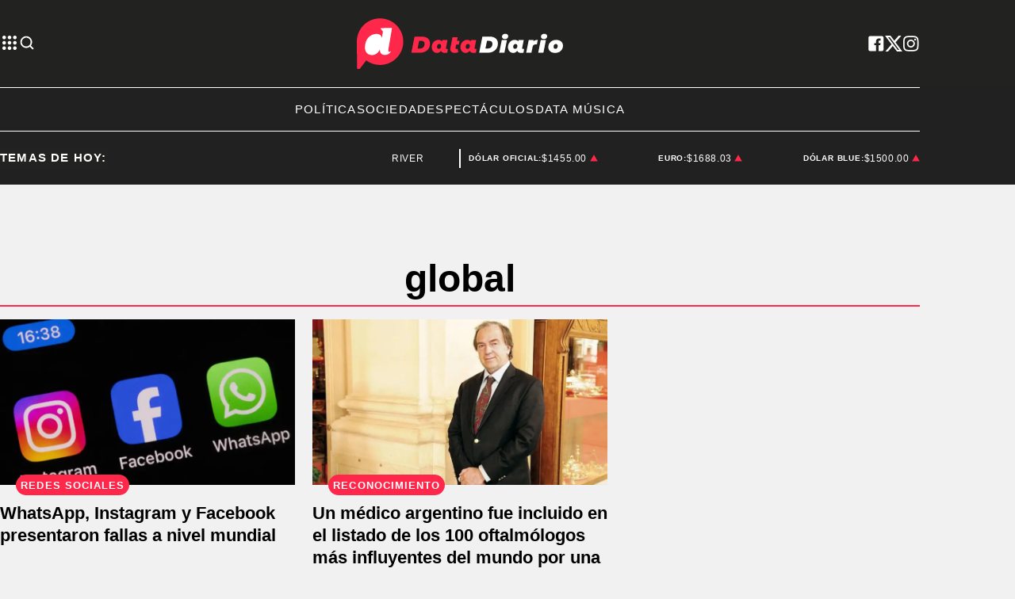

--- FILE ---
content_type: text/html; charset=utf-8
request_url: https://www.datadiario.com/tag/global
body_size: 22935
content:
<!doctype html><html lang="es"><head><meta charset="utf-8"><meta name="viewport" content="width=device-width, initial-scale=1, minimum-scale=1, user-scalable=yes"><link rel="preconnect" href="https://fonts.googleapis.com"><link rel="preconnect" href="https://fonts.gstatic.com" crossorigin><link rel="preload" href="https://fonts.googleapis.com/css2?family=Source+Sans+Pro:ital,wght@0,400;0,600;0,700;1,400&amp;display=swap&amp;display=fallback&amp;display=optional"><link rel="preconnect" href="https://www.googletagmanager.com"><meta name="language" content="es"><meta name="robots" content="index, follow"><meta name="distribution" content="global"><meta name="rating" content="general"><meta itemprop="genre" content="News"><meta http-equiv="X-UA-Compatible" content="IE=edge"><meta http-equiv="Content-Type" content="text/html; charset=utf-8"><meta name="twitter:card" content="summary_large_image"><meta name="twitter:site" content="@Data_diario"><meta property="og:title" content="global  | &#xDA;ltimas noticias en Datadiario.com tag"><meta name="twitter:title" content="global  | &#xDA;ltimas noticias en Datadiario.com tag"><meta name="twitter:creator" content="@Data_diario"><meta property="og:site_name" content="Data Diario"><meta itemprop="headline" content="global  | &#xDA;ltimas noticias en Datadiario.com tag"><meta name="publisher" content="Data Diario"><meta name="description" content="&#xDA;ltimas noticias y an&#xE1;lisis en profundidad sobre global en Datadiario.com. Mantente al d&#xED;a con los acontecimientos y tendencias m&#xE1;s importantes en Datadiario.com"><meta itemprop="url" content="https://www.datadiario.com/tag/global"><meta property="og:url" content="https://www.datadiario.com/tag/global"><meta property="og:description" content="&#xDA;ltimas noticias y an&#xE1;lisis en profundidad sobre global en Datadiario.com. Mantente al d&#xED;a con los acontecimientos y tendencias m&#xE1;s importantes en Datadiario.com"><meta name="twitter:description" content="&#xDA;ltimas noticias y an&#xE1;lisis en profundidad sobre global en Datadiario.com. Mantente al d&#xED;a con los acontecimientos y tendencias m&#xE1;s importantes en Datadiario.com"><meta property="og:image" content="https://pxcdn.datadiario.com/diario/072022/1658767173784.jpg"><meta property="og:width" content="1200"><meta property="og:height" content="630"><meta name="twitter:image" content="https://pxcdn.datadiario.com/diario/072022/1658767173784.jpg"><meta property="fb:app_id" content="1189815535197370"><meta property="fb:pages" content="544986472243896"><meta name="author" content="Data Diario"><meta itemprop="author" content="Data Diario"><meta itemprop="name" content="Data Diario"><meta property="og:type" content="website"><meta name="theme-color" content="#ffffff"><meta name="application-name" content="Data Diario"><meta name="apple-mobile-web-app-status-bar-style" content="black-translucent"><meta name="msapplication-TileImage" content="https://www.datadiario.com/img/favicons/ms-icon-144x144.png"><style amp-runtime i-amphtml-version="012512221826001">html{overflow-x:hidden!important}html.i-amphtml-fie{height:100%!important;width:100%!important}html:not([amp4ads]),html:not([amp4ads]) body{height:auto!important}html:not([amp4ads]) body{margin:0!important}body{-webkit-text-size-adjust:100%;-moz-text-size-adjust:100%;-ms-text-size-adjust:100%;text-size-adjust:100%}html.i-amphtml-singledoc.i-amphtml-embedded{-ms-touch-action:pan-y pinch-zoom;touch-action:pan-y pinch-zoom}html.i-amphtml-fie>body,html.i-amphtml-singledoc>body{overflow:visible!important}html.i-amphtml-fie:not(.i-amphtml-inabox)>body,html.i-amphtml-singledoc:not(.i-amphtml-inabox)>body{position:relative!important}html.i-amphtml-ios-embed-legacy>body{overflow-x:hidden!important;overflow-y:auto!important;position:absolute!important}html.i-amphtml-ios-embed{overflow-y:auto!important;position:static}#i-amphtml-wrapper{overflow-x:hidden!important;overflow-y:auto!important;position:absolute!important;top:0!important;left:0!important;right:0!important;bottom:0!important;margin:0!important;display:block!important}html.i-amphtml-ios-embed.i-amphtml-ios-overscroll,html.i-amphtml-ios-embed.i-amphtml-ios-overscroll>#i-amphtml-wrapper{-webkit-overflow-scrolling:touch!important}#i-amphtml-wrapper>body{position:relative!important;border-top:1px solid transparent!important}#i-amphtml-wrapper+body{visibility:visible}#i-amphtml-wrapper+body .i-amphtml-lightbox-element,#i-amphtml-wrapper+body[i-amphtml-lightbox]{visibility:hidden}#i-amphtml-wrapper+body[i-amphtml-lightbox] .i-amphtml-lightbox-element{visibility:visible}#i-amphtml-wrapper.i-amphtml-scroll-disabled,.i-amphtml-scroll-disabled{overflow-x:hidden!important;overflow-y:hidden!important}amp-instagram{padding:54px 0px 0px!important;background-color:#fff}amp-iframe iframe{box-sizing:border-box!important}[amp-access][amp-access-hide]{display:none}[subscriptions-dialog],body:not(.i-amphtml-subs-ready) [subscriptions-action],body:not(.i-amphtml-subs-ready) [subscriptions-section]{display:none!important}amp-experiment,amp-live-list>[update]{display:none}amp-list[resizable-children]>.i-amphtml-loading-container.amp-hidden{display:none!important}amp-list [fetch-error],amp-list[load-more] [load-more-button],amp-list[load-more] [load-more-end],amp-list[load-more] [load-more-failed],amp-list[load-more] [load-more-loading]{display:none}amp-list[diffable] div[role=list]{display:block}amp-story-page,amp-story[standalone]{min-height:1px!important;display:block!important;height:100%!important;margin:0!important;padding:0!important;overflow:hidden!important;width:100%!important}amp-story[standalone]{background-color:#000!important;position:relative!important}amp-story-page{background-color:#757575}amp-story .amp-active>div,amp-story .i-amphtml-loader-background{display:none!important}amp-story-page:not(:first-of-type):not([distance]):not([active]){transform:translateY(1000vh)!important}amp-autocomplete{position:relative!important;display:inline-block!important}amp-autocomplete>input,amp-autocomplete>textarea{padding:0.5rem;border:1px solid rgba(0,0,0,.33)}.i-amphtml-autocomplete-results,amp-autocomplete>input,amp-autocomplete>textarea{font-size:1rem;line-height:1.5rem}[amp-fx^=fly-in]{visibility:hidden}amp-script[nodom],amp-script[sandboxed]{position:fixed!important;top:0!important;width:1px!important;height:1px!important;overflow:hidden!important;visibility:hidden}
/*# sourceURL=/css/ampdoc.css*/[hidden]{display:none!important}.i-amphtml-element{display:inline-block}.i-amphtml-blurry-placeholder{transition:opacity 0.3s cubic-bezier(0.0,0.0,0.2,1)!important;pointer-events:none}[layout=nodisplay]:not(.i-amphtml-element){display:none!important}.i-amphtml-layout-fixed,[layout=fixed][width][height]:not(.i-amphtml-layout-fixed){display:inline-block;position:relative}.i-amphtml-layout-responsive,[layout=responsive][width][height]:not(.i-amphtml-layout-responsive),[width][height][heights]:not([layout]):not(.i-amphtml-layout-responsive),[width][height][sizes]:not(img):not([layout]):not(.i-amphtml-layout-responsive){display:block;position:relative}.i-amphtml-layout-intrinsic,[layout=intrinsic][width][height]:not(.i-amphtml-layout-intrinsic){display:inline-block;position:relative;max-width:100%}.i-amphtml-layout-intrinsic .i-amphtml-sizer{max-width:100%}.i-amphtml-intrinsic-sizer{max-width:100%;display:block!important}.i-amphtml-layout-container,.i-amphtml-layout-fixed-height,[layout=container],[layout=fixed-height][height]:not(.i-amphtml-layout-fixed-height){display:block;position:relative}.i-amphtml-layout-fill,.i-amphtml-layout-fill.i-amphtml-notbuilt,[layout=fill]:not(.i-amphtml-layout-fill),body noscript>*{display:block;overflow:hidden!important;position:absolute;top:0;left:0;bottom:0;right:0}body noscript>*{position:absolute!important;width:100%;height:100%;z-index:2}body noscript{display:inline!important}.i-amphtml-layout-flex-item,[layout=flex-item]:not(.i-amphtml-layout-flex-item){display:block;position:relative;-ms-flex:1 1 auto;flex:1 1 auto}.i-amphtml-layout-fluid{position:relative}.i-amphtml-layout-size-defined{overflow:hidden!important}.i-amphtml-layout-awaiting-size{position:absolute!important;top:auto!important;bottom:auto!important}i-amphtml-sizer{display:block!important}@supports (aspect-ratio:1/1){i-amphtml-sizer.i-amphtml-disable-ar{display:none!important}}.i-amphtml-blurry-placeholder,.i-amphtml-fill-content{display:block;height:0;max-height:100%;max-width:100%;min-height:100%;min-width:100%;width:0;margin:auto}.i-amphtml-layout-size-defined .i-amphtml-fill-content{position:absolute;top:0;left:0;bottom:0;right:0}.i-amphtml-replaced-content,.i-amphtml-screen-reader{padding:0!important;border:none!important}.i-amphtml-screen-reader{position:fixed!important;top:0px!important;left:0px!important;width:4px!important;height:4px!important;opacity:0!important;overflow:hidden!important;margin:0!important;display:block!important;visibility:visible!important}.i-amphtml-screen-reader~.i-amphtml-screen-reader{left:8px!important}.i-amphtml-screen-reader~.i-amphtml-screen-reader~.i-amphtml-screen-reader{left:12px!important}.i-amphtml-screen-reader~.i-amphtml-screen-reader~.i-amphtml-screen-reader~.i-amphtml-screen-reader{left:16px!important}.i-amphtml-unresolved{position:relative;overflow:hidden!important}.i-amphtml-select-disabled{-webkit-user-select:none!important;-ms-user-select:none!important;user-select:none!important}.i-amphtml-notbuilt,[layout]:not(.i-amphtml-element),[width][height][heights]:not([layout]):not(.i-amphtml-element),[width][height][sizes]:not(img):not([layout]):not(.i-amphtml-element){position:relative;overflow:hidden!important;color:transparent!important}.i-amphtml-notbuilt:not(.i-amphtml-layout-container)>*,[layout]:not([layout=container]):not(.i-amphtml-element)>*,[width][height][heights]:not([layout]):not(.i-amphtml-element)>*,[width][height][sizes]:not([layout]):not(.i-amphtml-element)>*{display:none}amp-img:not(.i-amphtml-element)[i-amphtml-ssr]>img.i-amphtml-fill-content{display:block}.i-amphtml-notbuilt:not(.i-amphtml-layout-container),[layout]:not([layout=container]):not(.i-amphtml-element),[width][height][heights]:not([layout]):not(.i-amphtml-element),[width][height][sizes]:not(img):not([layout]):not(.i-amphtml-element){color:transparent!important;line-height:0!important}.i-amphtml-ghost{visibility:hidden!important}.i-amphtml-element>[placeholder],[layout]:not(.i-amphtml-element)>[placeholder],[width][height][heights]:not([layout]):not(.i-amphtml-element)>[placeholder],[width][height][sizes]:not([layout]):not(.i-amphtml-element)>[placeholder]{display:block;line-height:normal}.i-amphtml-element>[placeholder].amp-hidden,.i-amphtml-element>[placeholder].hidden{visibility:hidden}.i-amphtml-element:not(.amp-notsupported)>[fallback],.i-amphtml-layout-container>[placeholder].amp-hidden,.i-amphtml-layout-container>[placeholder].hidden{display:none}.i-amphtml-layout-size-defined>[fallback],.i-amphtml-layout-size-defined>[placeholder]{position:absolute!important;top:0!important;left:0!important;right:0!important;bottom:0!important;z-index:1}amp-img[i-amphtml-ssr]:not(.i-amphtml-element)>[placeholder]{z-index:auto}.i-amphtml-notbuilt>[placeholder]{display:block!important}.i-amphtml-hidden-by-media-query{display:none!important}.i-amphtml-element-error{background:red!important;color:#fff!important;position:relative!important}.i-amphtml-element-error:before{content:attr(error-message)}i-amp-scroll-container,i-amphtml-scroll-container{position:absolute;top:0;left:0;right:0;bottom:0;display:block}i-amp-scroll-container.amp-active,i-amphtml-scroll-container.amp-active{overflow:auto;-webkit-overflow-scrolling:touch}.i-amphtml-loading-container{display:block!important;pointer-events:none;z-index:1}.i-amphtml-notbuilt>.i-amphtml-loading-container{display:block!important}.i-amphtml-loading-container.amp-hidden{visibility:hidden}.i-amphtml-element>[overflow]{cursor:pointer;position:relative;z-index:2;visibility:hidden;display:initial;line-height:normal}.i-amphtml-layout-size-defined>[overflow]{position:absolute}.i-amphtml-element>[overflow].amp-visible{visibility:visible}template{display:none!important}.amp-border-box,.amp-border-box *,.amp-border-box :after,.amp-border-box :before{box-sizing:border-box}amp-pixel{display:none!important}amp-analytics,amp-auto-ads,amp-story-auto-ads{position:fixed!important;top:0!important;width:1px!important;height:1px!important;overflow:hidden!important;visibility:hidden}amp-story{visibility:hidden!important}html.i-amphtml-fie>amp-analytics{position:initial!important}[visible-when-invalid]:not(.visible),form [submit-error],form [submit-success],form [submitting]{display:none}amp-accordion{display:block!important}@media (min-width:1px){:where(amp-accordion>section)>:first-child{margin:0;background-color:#efefef;padding-right:20px;border:1px solid #dfdfdf}:where(amp-accordion>section)>:last-child{margin:0}}amp-accordion>section{float:none!important}amp-accordion>section>*{float:none!important;display:block!important;overflow:hidden!important;position:relative!important}amp-accordion,amp-accordion>section{margin:0}amp-accordion:not(.i-amphtml-built)>section>:last-child{display:none!important}amp-accordion:not(.i-amphtml-built)>section[expanded]>:last-child{display:block!important}
/*# sourceURL=/css/ampshared.css*/</style><script data-auto async src="https://cdn.ampproject.org/v0.mjs" type="module" crossorigin="anonymous"></script><script async nomodule src="https://cdn.ampproject.org/v0.js" crossorigin="anonymous"></script><script async custom-element="amp-accordion" src="https://cdn.ampproject.org/v0/amp-accordion-0.1.mjs" type="module" crossorigin="anonymous"></script><script async nomodule src="https://cdn.ampproject.org/v0/amp-accordion-0.1.js" crossorigin="anonymous" custom-element="amp-accordion"></script><script async src="https://cdn.ampproject.org/v0/amp-ad-0.1.mjs" custom-element="amp-ad" type="module" crossorigin="anonymous"></script><script async nomodule src="https://cdn.ampproject.org/v0/amp-ad-0.1.js" crossorigin="anonymous" custom-element="amp-ad"></script><script async custom-element="amp-bind" src="https://cdn.ampproject.org/v0/amp-bind-0.1.mjs" type="module" crossorigin="anonymous"></script><script async nomodule src="https://cdn.ampproject.org/v0/amp-bind-0.1.js" crossorigin="anonymous" custom-element="amp-bind"></script><script async custom-element="amp-carousel" src="https://cdn.ampproject.org/v0/amp-carousel-0.1.mjs" type="module" crossorigin="anonymous"></script><script async nomodule src="https://cdn.ampproject.org/v0/amp-carousel-0.1.js" crossorigin="anonymous" custom-element="amp-carousel"></script><script async custom-element="amp-fit-text" src="https://cdn.ampproject.org/v0/amp-fit-text-0.1.mjs" type="module" crossorigin="anonymous"></script><script async nomodule src="https://cdn.ampproject.org/v0/amp-fit-text-0.1.js" crossorigin="anonymous" custom-element="amp-fit-text"></script><script async src="https://cdn.ampproject.org/v0/amp-form-0.1.mjs" custom-element="amp-form" type="module" crossorigin="anonymous"></script><script async nomodule src="https://cdn.ampproject.org/v0/amp-form-0.1.js" crossorigin="anonymous" custom-element="amp-form"></script><script async custom-element="amp-lightbox-gallery" src="https://cdn.ampproject.org/v0/amp-lightbox-gallery-0.1.mjs" type="module" crossorigin="anonymous"></script><script async nomodule src="https://cdn.ampproject.org/v0/amp-lightbox-gallery-0.1.js" crossorigin="anonymous" custom-element="amp-lightbox-gallery"></script><script async custom-element="amp-selector" src="https://cdn.ampproject.org/v0/amp-selector-0.1.mjs" type="module" crossorigin="anonymous"></script><script async nomodule src="https://cdn.ampproject.org/v0/amp-selector-0.1.js" crossorigin="anonymous" custom-element="amp-selector"></script><script async src="https://cdn.ampproject.org/v0/amp-sidebar-0.1.mjs" custom-element="amp-sidebar" type="module" crossorigin="anonymous"></script><script async nomodule src="https://cdn.ampproject.org/v0/amp-sidebar-0.1.js" crossorigin="anonymous" custom-element="amp-sidebar"></script><script async custom-element="amp-sticky-ad" src="https://cdn.ampproject.org/v0/amp-sticky-ad-1.0.mjs" type="module" crossorigin="anonymous"></script><script async nomodule src="https://cdn.ampproject.org/v0/amp-sticky-ad-1.0.js" crossorigin="anonymous" custom-element="amp-sticky-ad"></script><script async custom-element="amp-vimeo" src="https://cdn.ampproject.org/v0/amp-vimeo-0.1.mjs" type="module" crossorigin="anonymous"></script><script async nomodule src="https://cdn.ampproject.org/v0/amp-vimeo-0.1.js" crossorigin="anonymous" custom-element="amp-vimeo"></script><script class="borrarScript" custom-element="comscore">var _comscore = _comscore || [];
          _comscore.push({
            c1: "2", c2: "37051645",
            options: {
                enableFirstPartyCookie: true,
                bypassUserConsentRequirementFor1PCookie: true
                }
            });
          (function() {
            var s = document.createElement("script"), el = document.getElementsByTagName("script")[0]; s.async = true;
            s.src = "https://sb.scorecardresearch.com/cs/37051645/beacon.js";
            el.parentNode.insertBefore(s, el);
          })();</script><link rel="shortcut icon" href="https://www.datadiario.com/img/favicons/favicon-16x16.png"><link rel="icon" type="image/png" sizes="36x36" href="https://www.datadiario.com/img/favicons/android-icon-36x36.png"><link rel="icon" type="image/png" sizes="48x48" href="https://www.datadiario.com/img/favicons/android-icon-48x48.png"><link rel="icon" type="image/png" sizes="72x72" href="https://www.datadiario.com/img/favicons/android-icon-72x72.png"><link rel="icon" type="image/png" sizes="96x96" href="https://www.datadiario.com/img/favicons/android-icon-96x96.png"><link rel="icon" type="image/png" sizes="144x144" href="https://www.datadiario.com/img/favicons/android-icon-144x144.png"><link rel="icon" type="image/png" sizes="192x192" href="https://www.datadiario.com/img/favicons/android-icon-192x192.png"><title>global | &#xDA;ltimas noticias en Datadiario.com tag</title><link rel="canonical" href="https://www.datadiario.com/tag/global"><link rel="apple-touch-icon" sizes="57x57" href="https://www.datadiario.com/img/favicons/apple-icon-57x57.png"><link rel="apple-touch-icon" sizes="60x60" href="https://www.datadiario.com/img/favicons/apple-icon-60x60.png"><link rel="apple-touch-icon" sizes="72x72" href="https://www.datadiario.com/img/favicons/apple-icon-72x72.png"><link rel="apple-touch-icon" sizes="76x76" href="https://www.datadiario.com/img/favicons/apple-icon-76x76.png"><link rel="apple-touch-icon" sizes="114x114" href="https://www.datadiario.com/img/favicons/apple-icon-114x114.png"><link rel="apple-touch-icon" sizes="120x120" href="https://www.datadiario.com/img/favicons/apple-icon-120x120.png"><link rel="apple-touch-icon" sizes="144x144" href="https://www.datadiario.com/img/favicons/apple-icon-144x144.png"><link rel="apple-touch-icon" sizes="152x152" href="https://www.datadiario.com/img/favicons/apple-icon-152x152.png"><link rel="apple-touch-icon" sizes="180x180" href="https://www.datadiario.com/img/favicons/apple-icon-180x180.png"><link rel="manifest" href="https://www.datadiario.com/img/favicons/manifest.json"><link href="https://fonts.googleapis.com/css2?family=Source+Sans+Pro:ital,wght@0,400;0,600;0,700;1,400&amp;display=swap&amp;display=fallback&amp;display=optional" rel="style"><div class="borrarScript"><script async src="https://securepubads.g.doubleclick.net/tag/js/gpt.js"></script><script async type="text/javascript" src="/js/all.min.2b638fa.js"></script><script async custom-element="config-publis">window.googletag = window.googletag || {cmd: []};
        		var PX_DATA_EXPAND = 300;
            var PX_SPOT_DESKTOP = 1024;
        		googletag.cmd.push(function() {
        			googletag.pubads().setTargeting('isAMP', 'false');
        		});</script><script async custom-element="config-pub-tag">window.googletag = window.googletag || {cmd: []};
            googletag.cmd.push(function() {
              googletag.pubads().setTargeting('Tag', 'global');
              googletag.pubads().enableSingleRequest();
              googletag.enableServices();
            });</script></div><style amp-custom><link rel="preconnect" href="https://fonts.googleapis.com"><link rel="preconnect" href="https://fonts.gstatic.com" crossorigin><link rel="preload" href="https://fonts.googleapis.com/css2?family=Source+Sans+Pro:ital,wght@0,400;0,600;0,700;1,400&display=swap&display=fallback&display=optional"><link href="https://fonts.googleapis.com/css2?family=Source+Sans+Pro:ital,wght@0,400;0,600;0,700;1,400&display=swap&display=fallback&display=optional" rel="style">html,abbr,address,article,aside,audio,b,blockquote,body,caption,cite,code,dd,del,dfn,div,dl,dt,em,fieldset,figure,footer,form,h1,h2,h3,h4,h5,h6,header,i,iframe,img,ins,kbd,label,legend,li,main,mark,menu,nav,object,ol,p,pre,q,samp,section,small,span,strong,sub,sup,table,tbody,td,tfoot,th,thead,time,tr,ul,var,video{margin:0;padding:0;border:0;outline:0;vertical-align:baseline;background:transparent}article,aside,details,figcaption,figure,footer,header,main,menu,nav,section,summary{display:block}*,:after,:before{-webkit-box-sizing:border-box;-moz-box-sizing:border-box;-ms-box-sizing:border-box;-o-box-sizing:border-box;box-sizing:border-box}img{max-width:100%;border-width:0;vertical-align:middle;-ms-interpolation-mode:bicubic}button{padding:0;background:transparent;border:0;cursor:pointer}h1,h2,h3,h4,h5,h6{margin:0;font-family:Source Sans Pro,sans-serif;font-weight:400;color:inherit;text-rendering:optimizelegibility}h1.altheader,h2.altheader,h3.altheader,h4.altheader,h5.altheader,h6.altheader{color:#48494d;text-transform:uppercase;display:block}.h1,h1{font-size:2.5rem}.h1,.h2,h1,h2{margin-bottom:0;line-height:1.5}.h2,h2{font-size:2.4rem}.h3,h3{font-size:2.1rem}.h3,.h4,h3,h4{margin-bottom:0;line-height:1.5}.h4,h4{font-size:1.8rem}.h5,h5{font-size:1.6rem}.h5,.h6,h5,h6{margin-bottom:0;line-height:1.5}.h6,h6{font-size:1.4rem}address,dl,ol,p,ul{margin:0;line-height:1.5}small{font-size:.6rem;color:#48494d}li ol,li ul{margin:0}ul{list-style:none;padding:1.8em}ol{padding-left:2em}table{width:100%;border-collapse:collapse}tr{border-top:.5px solid #a7a8aa}td{font-size:1.0625rem;padding-top:.9375rem;padding-bottom:.9375rem;padding-right:15px}abbr[title]{border-bottom:1px dotted #e8e8e8;cursor:help}b,strong{font-weight:700}mark{background-color:#ff274a;color:#4d4d4d}code,kbd,pre,samp{font-family:Courier New,monospace;font-size:.8rem;line-height:1.5}code{background-color:#f5f2f0;padding:.1em .3em;border-radius:3px}pre{white-space:pre;white-space:pre-wrap;word-wrap:break-word}sub,sup{position:relative;font-size:.6rem;line-height:0;vertical-align:1.5}sup{top:-.5em}sub{bottom:-.25em}hr{clear:both;display:block;margin:1.5 0;padding:0;height:1px;border:0;border-top:1px solid #e8e8e8}a{color:inherit;font-size:inherit;font-weight:inherit;outline:0;cursor:pointer}a,a:hover{text-decoration:none}a:focus{outline:thin dotted}a:active,a:hover{outline:0}.font-x-small{font-size:.6rem}.font-small{font-size:.8rem}.font-normal{font-size:1rem}.font-big{font-size:1.5rem}.font-huge{font-size:2rem}*{box-sizing:border-box}.columns{position:relative;display:-webkit-flex;align-items:flex-start;display:flex;-webkit-backface-visibility:hidden;backface-visibility:hidden;-webkit-flex-flow:row wrap;flex-flow:row wrap;width:100%}.nowrap{-webkit-flex-wrap:nowrap;flex-wrap:nowrap}.wrap-reverse{-webkit-flex-wrap:wrap-reverse;flex-wrap:wrap-reverse}.justify-start{-webkit-justify-content:flex-start;justify-content:flex-start}.justify-end{-webkit-justify-content:flex-end;justify-content:flex-end}.justify-center{-webkit-justify-content:center;justify-content:center}.justify-space{-webkit-justify-content:space-between;justify-content:space-between}.justify-around{-webkit-justify-content:space-around;justify-content:space-around}.reverse{-webkit-flex-direction:row-reverse;flex-direction:row-reverse}.vertical{-webkit-flex-direction:column;flex-direction:column}.vertical,.vertical.reverse{-webkit-flex-wrap:nowrap;flex-wrap:nowrap}.vertical.reverse{-webkit-flex-direction:column-reverse;flex-direction:column-reverse}.align-top{-webkit-align-items:flex-start;align-items:flex-start;-webkit-align-self:flex-start;align-self:flex-start}.align-bottom{-webkit-align-items:flex-end;align-items:flex-end;-webkit-align-self:flex-end;align-self:flex-end}.align-center{-webkit-align-items:center;align-items:center;-webkit-align-self:center;align-self:center}.align-baseline{-webkit-align-items:baseline;align-items:baseline}.align-stretch{-webkit-align-items:stretch;align-items:stretch}[class*=" item"],[class^=item]{display:block;flex-basis:0;flex-shrink:0;flex-grow:1;align-items:flex-start;min-height:0;min-width:0}@media(min-width:64em){[class*=" item"],[class^=item]{padding:15px}}.item.flex{display:block;width:100%;flex-basis:100%;padding:0;margin:0}@media(min-width:64em){.item.flex{flex-basis:0;display:flex}}.item.is-body{flex-basis:100%;padding:18px 0}@media(min-width:64em){.item.is-body{padding:18px 10px;max-width:calc(100% - 320px);flex-basis:0}}.item.is-narrow{flex-basis:100%}@media(min-width:64em){.item.is-narrow{flex:none}}.item.is-narrow .box{padding:0;width:100%}@media(min-width:64em){.item.is-narrow .box{width:320px;margin:0 10px}}.item.clear{margin:0;padding:0}.item.is-1{flex-basis:100%}@media(min-width:64em){.item.is-1{flex:0 0 8.3333333333%}}.item.is-2{flex-basis:100%}@media(min-width:64em){.item.is-2{flex:0 0 16.6666666667%}}.item.is-3{flex-basis:100%}@media(min-width:64em){.item.is-3{flex:0 0 25%}}.item.is-4{flex-basis:100%}@media(min-width:64em){.item.is-4{flex:0 0 33.3333333333%}}.item.is-5{flex-basis:100%}@media(min-width:64em){.item.is-5{flex:0 0 41.6666666667%}}.item.is-6{flex-basis:100%}@media(min-width:64em){.item.is-6{flex:0 0 50%}}.item.is-7{flex-basis:100%}@media(min-width:64em){.item.is-7{flex:0 0 58.3333333333%}}.item.is-8{flex-basis:100%}@media(min-width:64em){.item.is-8{flex:0 0 66.6666666667%}}.item.is-9{flex-basis:100%}@media(min-width:64em){.item.is-9{flex:0 0 75%}}.item.is-10{flex-basis:100%}@media(min-width:64em){.item.is-10{flex:0 0 83.3333333333%}}.item.is-11{flex-basis:100%}@media(min-width:64em){.item.is-11{flex:0 0 91.6666666667%}}.item.is-12{flex-basis:100%}@media(min-width:64em){.item.is-12{flex:0 0 100%}}.has-margin-top-0{margin-top:0}.has-padding-top-0{padding-top:0}.has-margin-left-0{margin-left:0}.has-padding-left-0{padding-left:0}.has-margin-bottom-0{margin-bottom:0}.has-padding-bottom-0{padding-bottom:0}.has-margin-right-0{margin-right:0}.has-padding-right-0{padding-right:0}html{font-size:16px;-webkit-overflow-scrolling:touch;-webkit-tap-highlight-color:transparent;-webkit-text-size-adjust:100%;-ms-text-size-adjust:100%}body{margin:0;padding:0;width:100%;background-color:transparent;font-family:Source Sans Pro,sans-serif;line-height:1.5;background-color:#f1f1f1;position:relative}amp-img img{object-fit:cover}.container{flex-grow:1;position:relative;width:100%;max-width:1160px;display:flex;flex-wrap:wrap;color:#000;padding:0 1rem;margin-inline:auto}@media(min-width:48em){.container{padding:0 2.125rem}}@media(min-width:64em){.container{padding:0}}.container--black{background:#222221}.container-responsive,.isFull .bloque{margin-inline:auto;max-width:1160px;width:calc(100% - 32px)}@media(min-width:48em){.container-responsive,.isFull .bloque{width:calc(100% - 68px)}}@media(min-width:90em){.container-responsive,.isFull .bloque{width:calc(100% - 284px)}}.cont_h00{background-color:#222221}@media(min-width:64em){.home__mobile{display:none}}.home__desktop{display:none}@media(min-width:64em){.home__desktop{display:grid;grid-template-columns:570px auto;column-gap:2.9375rem}}@media(min-width:80em){.home__desktop{grid-template-columns:auto 344px}}.home__body{max-width:770px}.buscador__container{display:none;position:absolute;width:100%;max-width:332px;top:70px}@media(min-width:48em){.buscador__container{top:88px}}@media(min-width:64em){.buscador__container{top:unset;left:unset}}.buscador__form{display:grid;grid-template-columns:1.375rem 2fr 1.375rem;align-items:center;padding:.3125rem .75rem;background:#a7a8aa;border-radius:4rem;width:85%;height:2.5rem;margin-inline:auto}@media(min-width:48em){.buscador__form{width:100%}}@media(min-width:64em){.buscador__form{max-width:17.8125rem;margin-left:1.875rem}}.buscador__input{color:#000;margin:0 .625rem;background:#a7a8aa;outline:0;border:0}.redes__container{display:flex;column-gap:1.5625rem}@media(min-width:375px){.redes__container{column-gap:1.25rem}}.redes__item{display:flex;align-items:center}.cotizacion-header__container{column-gap:.9375rem;display:flex;width:100%;justify-content:space-between;align-items:flex-end}@media(min-width:64em){.cotizacion-header__container{column-gap:0}}.cotizacion-header__item{display:flex;align-items:center;column-gap:.625rem}@media(min-width:64em){.cotizacion-header__item{column-gap:.3125rem}}.cotizacion-header__divisa{font-size:.875rem;font-weight:700;text-transform:uppercase;letter-spacing:.08em}@media(min-width:1024px) and (max-width:1439px){.cotizacion-header__divisa{font-size:.625rem;line-height:24px}}@media(min-width:1440px){.cotizacion-header__divisa{font-size:.875rem;line-height:24px}}.cotizacion-header__valor{font-size:1rem;letter-spacing:.05em}@media(min-width:1024px) and (max-width:1439px){.cotizacion-header__valor{font-size:.75rem;line-height:24px}}@media(min-width:1440px){.cotizacion-header__valor{font-size:.875rem;line-height:24px}}.temasDeHoyMobile__tema:hover{animation-play-state:paused}.temasDeHoyMobile__tema a:hover{font-weight:700}@media(min-width:64em){.temasDeHoyMobile__tema{animation:title 10s linear infinite}}.temasDeHoyMobile__tema-link{font-family:Poppins;font-size:.875rem;font-weight:500;margin-right:20px;text-transform:uppercase;line-height:25px;color:#fff}@media(min-width:64em){.temasDeHoyMobile__tema-link{margin:0 42px}}.h-top-cont{width:100%;height:30px;display:flex;align-items:center}@media(min-width:64em){.h-top-cont{height:35px}}.h-top-cont .h-top{max-width:570px;width:100%;display:flex;position:relative;font-size:.6875rem;letter-spacing:.05em;font-family:Roboto,sans-serif;text-transform:uppercase;overflow:hidden}.h-top-cont .h-top .h-top-title{margin-right:.8125rem;color:#fff;letter-spacing:.08em;font-size:.9375rem;font-weight:700;white-space:nowrap;text-transform:uppercase;background-color:#222221;z-index:2}.h-top-cont .h-top .h-top-text{color:#fff;white-space:nowrap;font-weight:400;font-size:13px;animation:marquee 12s linear infinite;display:flex;align-items:center;justify-content:space-evenly;width:100%;max-width:1340px}.h-top-cont .h-top .h-top-text:hover{animation-play-state:paused}.h-top-cont .h-top .h-top-text a:hover{font-weight:700}@media(min-width:1024px) and (max-width:1439px){.h-top-cont .h-top .h-top-text{font-size:.75rem;line-height:24px}}@media(min-width:1440px){.h-top-cont .h-top .h-top-text{font-size:.875rem;line-height:24px}}.h-top-cont .h-top .h-top-link{margin-right:40px}@media(min-width:64em){.h-top-cont .h-top{font-size:1rem}.h-top-cont .h-top .h-top-text{animation:marquee 45s linear infinite}}@media(min-width:1220px){.h-top-cont .h-top .h-top-title{padding-left:0}}.subheader{background-color:#212121;color:#fff;align-items:center}.subheader__box{border-top:1px solid #fff;padding-top:1rem;padding-bottom:1rem}.subheader__titulo{margin-right:.8125rem;color:#fff;letter-spacing:.08em;font-size:.9375rem;font-weight:700;white-space:nowrap;text-transform:uppercase}@media(min-width:64em){.subheader__titulo{line-height:24px}}.subheader__redes{display:flex;justify-content:space-between;margin-top:1.125rem}@media(min-width:48em){.subheader__redes{display:none}}@media(min-width:64em){.subheader__carousel.mobile{display:none}}.subheader .carousel__box{display:flex;width:48%;overflow:hidden}@media(min-width:64em){.subheader .carousel__box{width:100%}}.subheader .tablet{display:none}@media(min-width:48em){.subheader .tablet{display:flex;align-items:center}}.subheader .desktop{display:none}@media(min-width:64em){.subheader .desktop{display:flex;align-items:center}}.subheader .separador{height:1.5rem;border:.5px solid #fff;background:#fff;display:inline-block;margin:0 .625rem}.navbar__container{display:none}@media(min-width:64em){.navbar__container{display:flex;justify-content:center;column-gap:3.5rem;border-bottom:1px solid #fff;padding-bottom:1rem;margin-bottom:1rem}}.navbar__link{font-size:.9375rem;letter-spacing:.08em;text-transform:uppercase}.sidebar{max-width:none;width:100%;text-align:center;background-color:#222221;padding:1.875rem 0;top:62px;height:auto}.sidebar__img{width:100px}@media(min-width:48em){.sidebar__img{width:190px}}@media(min-width:64em){.sidebar__img{width:194px}}@media(min-width:90em){.sidebar__img{width:250px}}@media(min-width:48em){.sidebar{padding:3.75rem 0;top:75px}}.sidebar__secciones{display:grid;gap:1rem;grid-template-columns:repeat(2,1fr);padding-bottom:2.25rem;margin-bottom:1.25rem;border-bottom:1px solid #e8e8e8}@media(min-width:48em){.sidebar__secciones{gap:1.25rem;grid-template-columns:repeat(3,1fr);padding-bottom:3.75rem;margin-bottom:2.5rem}}@media(min-width:64em){.sidebar__secciones{grid-template-columns:repeat(4,1fr)}}.sidebar__secciones-link{display:flex;justify-content:center;align-items:center;font-size:1.125rem;font-weight:700;padding:.9375rem;background:rgba(0,0,0,.3);box-shadow:0 4px 4px rgba(0,0,0,.25);border-radius:1rem;height:6.25rem}.sidebar__secciones-link .hidden{display:none}@media(min-width:48em){.sidebar__secciones-link{height:7.9375rem}}@media(min-width:64em){.sidebar__secciones-link{height:9.9375rem}}.sidebar__institucional{display:grid;grid-template-columns:repeat(2,auto);gap:1rem}@media(min-width:48em){.sidebar__institucional{justify-content:center;grid-template-columns:repeat(4,auto);gap:1rem 2.6875rem}}.sidebar__institucional-link{font-size:.875rem}@media(min-width:48em){.sidebar__institucional-link{font-size:1rem}}[class*=amphtml-sidebar-mask]{background:0;display:none}amp-carousel>div:first-child{scrollbar-width:none}amp-carousel>div:first-child::-webkit-scrollbar{display:none}.amp-carousel-button{display:none}.close-sidebar{padding-left:.25rem;display:none}.header{background-color:#222221;color:#fff;position:sticky;top:0;z-index:99;padding:.625rem 0}.header__container{display:grid;grid-template-columns:1fr 2fr 1fr;align-items:center;height:3.375rem}@media(min-width:48em){.header__container{height:4.0625rem}}@media(min-width:64em){.header__container{height:5.625rem}}.header__controls{display:flex;position:relative;column-gap:1rem}.header__logo{display:flex;justify-content:center}@media(min-width:48em){.header__logo-mobile{display:none}}.header__logo-tablet{display:none}@media(min-width:48em){.header__logo-tablet{display:block}}.header__logo amp-img{width:145px;height:36px}@media(min-width:48em){.header__logo amp-img{width:12.5rem;height:3.125rem}}@media(min-width:64em){.header__logo amp-img{width:16.25rem;height:4rem}}.header__home{display:flex;justify-content:flex-end;margin-left:1.5625rem}@media(min-width:48em){.header__home-svg{width:2.625rem;height:2.625rem}}.header__redes .redes__container{display:none}@media(min-width:48em){.header__redes .redes__container{display:flex}.header__redes{display:flex;justify-content:flex-end}}.header .active-color path{fill:#ff274a}.show{display:block}.hide{display:none}.responsive-iframe{width:100%;min-height:405px;border:0}.cont_btn_envivo{width:100%;position:absolute;max-width:1160px;margin:auto;display:flex;justify-content:end;right:0;top:0;left:0}.close_envivo{position:relative;right:0;top:0;cursor:pointer}@media(min-width:767px){.responsive-iframe{min-height:214px}.cont_btn_envivo{width:calc(100% - 68px);top:10px}}.footer{padding:1.25rem 0;background-color:#222221;color:#fff;text-align:center;z-index:11;position:relative}.footer__container{display:none}@media(min-width:48em){.footer__container{display:grid;grid-template-columns:repeat(3,1fr);grid-template-areas:"logo    navegacion   contacto " "logo    navegacion   propiedad" "logo    director     edicion  " "logo      cuit       registro " "logo    direccion        .    "}}@media(min-width:64em){.footer__container{display:grid;column-gap:2.5rem;grid-template-columns:repeat(5,1fr);grid-template-areas:"logo  navegacion   contacto   director  edicion" "logo  navegacion   contacto   cuit      registro" "logo  navegacion   propiedad  direccion direccion"}}.footer__container.mobile{display:flex;flex-direction:column;gap:28px}.footer__container.mobile .logo{display:flex;justify-content:center;align-items:center;text-align:left;gap:25px}.footer__container.mobile .logo .footer__logo{margin-bottom:0}.footer__container.mobile .logo .info__item{font-size:14px;font-weight:400}.footer__container.mobile .logo .info__item span{font-weight:700}.footer__container.mobile .info-pag{display:flex;gap:16px;margin:auto}.footer__container.mobile .info-pag .titulo{margin-bottom:15px;font-size:16px;font-weight:700}.footer__container.mobile .info-pag .contacto-item{font-size:12px;font-weight:200;margin-bottom:5px}.footer__container.mobile .info-pag .lista-navegacion{display:flex;flex-wrap:wrap;justify-content:center;list-style:none;padding:0;max-width:400px;margin:0 auto;text-align:center;gap:5px}.footer__container.mobile .info-pag .lista-navegacion li{font-size:12px;font-weight:200}.footer__container.mobile .info-pag .lista-navegacion li a{display:flex;align-items:center;gap:2px}.footer__container.mobile .info-pag .lista-navegacion li a .white-circle{width:3px;height:3px;background-color:#fff;border-radius:20px}.footer__container.mobile .info-inst{display:flex;gap:16px}.footer__container.mobile .info-inst__seccion{min-width:97px}.footer__container.mobile .info-inst__seccion .titulo{font-weight:700;font-size:16px;margin-bottom:16px}.footer__container.mobile .info-inst__seccion .item{font-size:12px;font-weight:200}@media(min-width:425px){.footer__container.mobile .info-pag{justify-content:center}.footer__container.mobile .info-pag .lista-navegacion{max-width:166px}.footer__container.mobile .info-inst__seccion{min-width:110px}}.footer__logo{display:inline-block;grid-area:logo;margin-bottom:.625rem}@media(min-width:48em){.footer__logo{text-align:left}.footer__logo amp-img{min-width:163px;min-height:163px}}@media(min-width:64em){.footer__logo{text-align:center}}.footer__section{margin-bottom:1rem}@media(min-width:48em){.footer__section{text-align-last:left}.footer__section--navegacion{grid-area:navegacion}.footer__section--propiedad{grid-area:propiedad}.footer__section--director{grid-area:director}.footer__section--contacto{grid-area:contacto}.footer__section--cuit{grid-area:cuit}.footer__section--edicion{grid-area:edicion}.footer__section--registro{grid-area:registro}}.footer__section-title{font-size:.9375rem;font-weight:700;margin-bottom:.625rem}@media(min-width:48em){.footer__section-title{font-size:1.125rem;margin-bottom:1.5rem}}.footer__section-info{font-size:.8125rem;margin-bottom:.5rem}@media(min-width:48em){.footer__section-info{margin-bottom:1rem;font-size:1rem;white-space:nowrap}}.footer__list{display:grid;row-gap:.5rem;padding:0}@media(min-width:48em){.footer__list{row-gap:1.5rem}}.footer__list-item{font-size:.875rem}@media(min-width:48em){.footer__list-item{font-size:1rem}}.footer__mustang{margin-top:1.25rem}.footer__mustang-link{display:flex;justify-content:center;align-items:center;font-size:.875rem;column-gap:.625rem;margin-bottom:.625rem}.footer__mustang-text{font-size:.75rem}@media(min-width:48em){.footer__container.mobile{display:none}}@media(min-width:64em){.footer{padding:3.25rem 0}.footer__section-title{margin-bottom:1rem}.footer__logo{display:flex;align-items:center}.footer__mustang{display:flex;justify-content:center}.footer__mustang-link{margin-bottom:0;display:flex;align-items:center}.footer__mustang-text{display:flex;align-items:center;margin-left:10px;border-left:1px solid #fff;padding-left:10px}}.nota{display:flex;flex-direction:column;width:100%;height:100%;position:relative}.nota__contador{font-size:1.125rem;width:40px;height:40px;display:flex;align-items:center;justify-content:center;font-weight:700;background-color:#ff274a;color:#fff;position:absolute;z-index:1;border-radius:3.75rem;left:.75rem;top:.75rem}.nota__body{height:100%}.nota__volanta{font-size:.8125rem;line-height:1;display:-webkit-box;-webkit-line-clamp:1;-webkit-box-orient:vertical;overflow:hidden;text-transform:uppercase;font-weight:700;color:#fff;background-color:#ff274a;letter-spacing:.08em}.nota__volanta--overlap{position:absolute;left:1.25rem;padding:.4rem;transform:translateY(-50%);border-radius:2rem}.nota__media a{position:relative}.nota__media a .nota__galery.enVivo{position:absolute;top:10px;right:10px}.nota__titulo{position:relative;margin-bottom:1.125rem}.nota__titulo-item{color:inherit;text-rendering:optimizelegibility;-webkit-font-smoothing:antialiased;-moz-osx-font-smoothing:grayscale;word-break:break-word;font-weight:700}.nota__introduccion{width:100%;font-size:1rem;line-height:1.25rem;display:-webkit-box;-webkit-line-clamp:4;-webkit-box-orient:vertical;overflow:hidden}.nota__clasificador{font-size:.625rem;text-transform:uppercase}.nota__clasificador svg{width:8px;height:8px;margin-right:8px;fill:#000}.nota__list{display:none;position:absolute;right:30px;top:-7px;margin:0;border-radius:2px;height:30px;background-color:#e8e8e8}.nota__list:before{content:"";position:absolute;right:-7px;top:8px;display:block;width:0;height:0;border-left:0 solid transparent;border-color:transparent transparent transparent #e8e8e8;border-style:solid;border-width:7px 0 7px 7px}.nota .is-hover:hover{z-index:10;transform:scale(1.05)}.nota--gral .nota__media{margin-bottom:1.375rem}.nota--gral .nota__media amp-img{border-bottom-left-radius:0;border-bottom-right-radius:0}.nota--gral .nota__titulo-item{font-size:1.375rem;line-height:1.75rem}.nota--gral .nota__clasificador{font-size:.625rem;text-transform:uppercase}.nota--ppal{margin-bottom:1.5rem}.nota--degrade{cursor:pointer}.nota--degrade .nota__degrade{position:absolute;top:0;left:0;right:0;bottom:0;z-index:3}.nota--degrade .nota__volanta{margin-top:auto;margin-bottom:10px;color:#ff274a}.nota--degrade .nota__titulo{margin-bottom:0}.nota--degrade .nota__titulo-item{font-size:1rem;line-height:2rem;display:-webkit-box;-webkit-line-clamp:4;-webkit-box-orient:vertical;overflow:hidden;background:#ff274a;display:inline;outline:solid #ff274a;border:1px solid #ff274a;border-radius:.1em}@media(min-width:48em){.nota--degrade .nota__titulo-item{font-size:1.75rem;line-height:3.25rem}.nota--degrade .nota__introduccion{font-size:1rem}}.nota--degrade .nota__body{display:flex;flex-direction:column;justify-content:flex-end;position:absolute;bottom:0;padding:1rem;color:#fff;width:100%;background:linear-gradient(180deg,transparent 58.64%,#000)}@media(min-width:48em){.nota--degrade .nota__body{padding:1.375rem}}.nota--degrade .nota__clasificador{color:#fff}.nota--degrade .nota__clasificador svg{fill:#fff}.nota--full{cursor:pointer}.nota--full:hover .nota__media amp-img{opacity:0}.nota--full .nota__media{background-color:#181d33;background-image:none}.nota--full .nota__media amp-img{filter:grayscale(100%);mix-blend-mode:luminosity;opacity:.8}.nota--full .nota__degrade{position:absolute;top:0;left:0;right:0;bottom:0;z-index:3}.nota--full .nota__body{background-color:transparent}.nota--full .nota__titulo{margin-bottom:10px}.nota--full .nota__titulo-item{font-size:1.75rem;color:#fff;line-height:1}.nota--full .nota__introduccion{text-align:center}@media(min-width:48em){.nota--full .nota__introduccion{font-size:1rem}}.nota--full .nota__body{position:absolute;bottom:0;padding:15px;color:#fff;width:100%;display:flex;flex-direction:column;margin:auto;height:100%;justify-content:center}.nota--full .nota__clasificador{color:#fff}.nota--full .nota__clasificador svg{fill:#fff}.nota--full .nota__button{background-color:#ff274a;color:#fff;display:inline-block;padding:6px 12px;margin-bottom:0;font-size:.875rem;line-height:1.42857143;text-align:center;white-space:nowrap;vertical-align:middle;border-radius:4px;margin-right:auto;font-weight:800}.nota--linea{display:grid;grid-template-columns:1fr 1fr;column-gap:1rem}@media(min-width:48em){.nota--linea{grid-template-columns:1fr 2fr;column-gap:1.25rem}}.nota--linea .nota__volanta{background-color:transparent;color:#ff274a;font-size:.8125rem;line-height:1rem;display:-webkit-box;-webkit-line-clamp:1;-webkit-box-orient:vertical;overflow:hidden}.nota--linea .nota__volanta a{height:19px;display:flex}.nota--linea .nota__titulo-item{color:#000;font-size:1rem;line-height:1.25rem;display:-webkit-box;-webkit-line-clamp:3;-webkit-box-orient:vertical;overflow:hidden}@media(min-width:48em){.nota--linea .nota__titulo-item{font-size:1.125rem;line-height:1.4375rem}}.nota--linea .nota__media{background:0}.nota--invertida{display:flex;flex-direction:column}.nota--invertida .nota__media{order:2;background-color:#fff}.nota--invertida .nota__body{order:1}.nota--tendencia{cursor:pointer;border-bottom:1px solid #ff274a;flex-direction:row;column-gap:1.25rem}.nota--tendencia .nota__titulo-item{color:#000;font-size:1.125rem;line-height:1.4375rem}.nota--tendencia:before{content:"";min-width:1rem;height:1rem;background:#ff274a;border-radius:1.5625rem;margin-bottom:20px;align-self:center;display:inline-block}.nota--tendencia:last-of-type{border-bottom:0}.nota--destacada{cursor:pointer;height:434px;margin-bottom:1.875rem}.nota--destacada .nota__media,.nota--destacada .nota__media amp-img{height:100%}.nota--destacada .nota__degrade{position:absolute;top:0;left:0;right:0;bottom:0;z-index:3}.nota--destacada .nota__titulo{margin-bottom:0}.nota--destacada .nota__titulo-item{font-size:1.75rem;line-height:2.1875rem}.nota--destacada .nota__body{display:flex;flex-direction:column;justify-content:flex-end;position:absolute;bottom:0;padding:1rem 1.25rem;color:#fff;width:100%;background:linear-gradient(180deg,transparent 36%,rgba(0,0,0,.8) 97.77%)}.nota--simple{height:fit-content;border-bottom:1px solid #48494d}.nota--simple,.nota--simple .nota__titulo{margin-bottom:1.25rem}@media(min-width:48em){.nota--simple .nota__titulo{margin-bottom:1rem}}.nota--simple .nota__titulo-item{color:#222221;font-size:1.125rem;line-height:1.4375rem}.nota--simple:last-of-type{border-bottom:0}.nota--opinion{text-align:center;font-weight:700;align-items:center;white-space:normal;overflow:hidden}@media(min-width:48em){.nota--opinion{width:33.3333333333%}}.nota--opinion .autor__media{width:136px;height:135px;margin-inline:auto;margin-bottom:.875rem}.nota--opinion .autor__media .avatar{border-radius:50%}.nota--opinion .autor__firma{color:#ff274a;font-size:1.25rem;line-height:1.5625rem;-webkit-line-clamp:1;letter-spacing:.02em;margin-bottom:.625rem}.nota--opinion .autor__firma,.nota--opinion .nota__titulo-item{display:-webkit-box;-webkit-box-orient:vertical;overflow:hidden}.nota--opinion .nota__titulo-item{font-size:1.125rem;line-height:1.4375rem;-webkit-line-clamp:3;min-height:75px}@media(min-width:48em){.nota--opinion .nota__titulo-item{min-height:95px}}.container-spot{max-width:970px;width:100%;margin:auto;padding:0 0 30px;text-align:center}.container-spot .mediakit{display:flex;flex-wrap:wrap;align-items:center;justify-content:center;flex-direction:column}.container-spot .mediakit p{font-size:1.125rem;width:100%;text-align:center}.container-spot .mediakit p span{font-size:1rem}.container-spot .mediakit.ocupado{border:1px dashed red}.container-spot .mediakit.ocupado p{color:red}.container-spot .mediakit.libre{border:1px dashed green}.container-spot .mediakit.libre p{color:green}.container-spot.AMP_Zocalo,.container-spot.AMP_Zocalo_Notapage{max-width:100%;padding:0}.container-spot.AMP_P1{padding-bottom:0}.container-spot.AMP_AUH,.container-spot.AMP_BUH,.container-spot.AMP_H00,.container-spot.AMP_PH,.container-spot.AMP_SH,.container-spot.AMP_SSH,.container-spot.AMP_TH{padding:30px 0 0}.contSh{padding:30px 0}.box .container-spot{padding-top:0}amp-sticky-ad{padding:0}.anuncio_previo.container-spot{max-width:unset;width:unset;text-align:unset}.anuncio_previo{margin-top:-130px;padding:0;position:relative;background-color:#fff;z-index:99999;height:100vh;display:flex;align-items:center;justify-content:center}@media(min-width:31.25em){.anuncio_previo{margin-top:-226px}}.anuncio_previo .publi-prev{display:flex;position:relative}.anuncio_previo button{display:flex;flex-direction:column;align-items:center;cursor:pointer;position:absolute;top:-10px;right:-10px;background:transparent;border:0;padding:0}.anuncio_previo button span{color:#000;font-size:12.5px;line-height:1.2;font-weight:700}.anuncio_previo .ad_amp{display:flex;justify-content:center;align-items:center}.moreMargin .anuncio_previo{margin-top:-356px}@media(min-width:31.25em){.moreMargin .anuncio_previo{margin-top:-451px}}.agrupador .nota__volanta--overlap{background-color:#222221}.agrupador__header{border-bottom:2px solid #222221;padding-bottom:.625rem;margin-bottom:3.125rem}@media (min-width:64em){.agrupador__header{margin-bottom:3.75rem}}.agrupador__titulo{color:#222221;font-weight:700;font-size:1.75rem;line-height:2.1875rem;text-align:center}@media (min-width:64em){.agrupador__titulo{font-size:2rem}}.agrupador__box .nota--linea .nota__volanta{color:#222221}@media (min-width:48em){.agrupador__box.mobile{display:none}}.agrupador__box.tablet{display:none}@media (min-width:48em){.agrupador__box.tablet{display:grid}}.agrupador__box-3notas{margin-bottom:.625rem}.agrupador__box-3notas .nota__titulo-item{font-size:1.125rem;line-height:1.375rem}@media (min-width:48em){.agrupador__box-3notas{display:grid;grid-template-columns:1fr 1fr 1fr;column-gap:1.3125rem;margin-bottom:1.25rem}.agrupador__box-2notas,.agrupador__box-4notas{display:grid;grid-template-columns:1fr 1fr;gap:1.25rem 1.125rem}}@media (min-width:64em){.agrupador__box-4notas{grid-template-columns:1fr 1fr 1fr 1fr}.agrupador__box-4notas .nota__titulo-item{font-size:1.125rem;line-height:1.4375rem}}.sabana .nota--gral.nota__volanta{background-color:#ff274a;left:1.25rem}@media (min-width:48em){.sabana{display:grid;grid-template-columns:1fr 1fr 1fr;gap:1.25rem 1.375rem}}.paginador__container{display:flex;justify-content:center;column-gap:1.875rem;margin-bottom:1.875rem;font-size:1.125rem;line-height:1.4375rem;color:#48494d}@media (min-width:48em){.paginador__container{margin-bottom:3.125rem}}@media (min-width:64em){.paginador__container{margin-bottom:5rem}}.paginador__container .next{transform:rotate(180deg);display:flex;align-items:flex-end}.paginador__container .number--select{color:#ff274a;font-weight:700}.seccion__apertura .nota__titulo-item,.seccion__apertura .nota__volanta{color:#fff}.seccion__apertura .nota--ppal .nota__introduccion{color:#fff;font-size:1rem;line-height:1.25rem;display:-webkit-box;-webkit-line-clamp:3;-webkit-box-orient:vertical;overflow:hidden}@media (min-width:64em){.seccion__apertura .nota--ppal .nota__introduccion{display:block;font-size:1.125rem;line-height:1.4375rem;display:-webkit-box;-webkit-line-clamp:3;-webkit-box-orient:vertical;overflow:hidden}.seccion__apertura .nota--ppal .nota__titulo-item{font-size:1.75rem;line-height:2.1875rem}}.seccion__header{text-align:center;border-bottom:2px solid #ff274a;padding-top:2.5625rem;padding-bottom:1rem;margin-bottom:1.875rem}@media (min-width:48em){.seccion__header{margin-bottom:2.6875rem}}@media (min-width:64em){.seccion__header{margin-bottom:4.375rem}}.seccion__header--tag{margin-bottom:1rem}.seccion__title{color:#fff;font-weight:700;font-size:1.75rem;line-height:2.1875rem}.seccion__title--hidden{display:none}.seccion__title--tag{color:#000}@media (min-width:64em){.seccion__title{font-size:3rem}}.seccion__box{padding-bottom:1.0625rem}@media (min-width:48em){.seccion__box{padding-bottom:2.6875rem}}@media (min-width:64em){.seccion__box{display:grid;grid-template-columns:1fr 1fr;column-gap:1.5rem;padding-bottom:4.9375rem}}.seccion__box-linea{display:grid;row-gap:1.75rem}@media (min-width:48em){.seccion__box-linea.mobile{display:none}}.seccion__box-linea.tablet{display:none}@media (min-width:48em){.seccion__box-linea.tablet{display:grid;grid-template-columns:1fr 1fr;gap:2.125rem 1.375rem}}.seccion__box-linea .nota__titulo-item{font-size:1.125rem;line-height:1.4375rem}.seccion .agrupador,.seccion .container--black,.seccion .sabana{margin-bottom:1.875rem}.seccion .container--white{margin-bottom:45px}.seccion .container--white .seccion__title{color:#222221}@media not all and (min-width:1024px){#i-amp-13,#i-amp-16,#i-amp-18,#i-amp-20,#i-amp-21,#i-amp--1{display:none}}@media not all and (max-width:1023px){#i-amp-0,#i-amp-14,#i-amp-15,#i-amp-17,#i-amp-19,#i-amp-22{display:none}}@media not all and (min-width:320px) and (max-width:769px){#i-amp-1,#i-amp-2,#i-amp-7,#i-amp-8{display:none}}@media not all and (min-width:770px) and (max-width:1023px){#i-amp-3,#i-amp-4,#i-amp-9,#i-amp-10{display:none}}@media not all and (min-width:1024px){#i-amp-5,#i-amp-6,#i-amp-11,#i-amp-12{display:none}}</style></head><body> <div class="hiddenTop" id="topOfPage"></div>  <noscript> <img src="https://sb.scorecardresearch.com/p?c1=2&amp;c2=37051645&amp;cv=3.9.1&amp;cj=1"> </noscript>  <script async src="https://www.googletagmanager.com/gtag/js?id=G-6119QK8074"></script> <script>
        window.dataLayer = window.dataLayer || [];
        function gtag(){dataLayer.push(arguments);}
        gtag('js', new Date());
        gtag('config', "G-6119QK8074", { 'send_page_view': false });
        var toSend = {}
        gtag('event', 'page_view', toSend)
        </script> <header class="header"> <div class="header__container container-responsive"> <div class="header__controls"> <button id="open-sidebar" aria-label="abre el menu" on="tap:sidebar.toggle,open-sidebar.hide,close-sidebar.toggleClass(class=&apos;show&apos;)"> <svg width="24px" height="24px" viewbox="0 0 24 24"> <path d="M7.5 5.25C7.5 5.84674 7.26295 6.41903 6.84099 6.84099C6.41903 7.26295 5.84674 7.5 5.25 7.5C4.65326 7.5 4.08097 7.26295 3.65901 6.84099C3.23705 6.41903 3 5.84674 3 5.25C3 4.65326 3.23705 4.08097 3.65901 3.65901C4.08097 3.23705 4.65326 3 5.25 3C5.84674 3 6.41903 3.23705 6.84099 3.65901C7.26295 4.08097 7.5 4.65326 7.5 5.25Z" fill="white"/> <path d="M7.5 12C7.5 12.5967 7.26295 13.169 6.84099 13.591C6.41903 14.0129 5.84674 14.25 5.25 14.25C4.65326 14.25 4.08097 14.0129 3.65901 13.591C3.23705 13.169 3 12.5967 3 12C3 11.4033 3.23705 10.831 3.65901 10.409C4.08097 9.98705 4.65326 9.75 5.25 9.75C5.84674 9.75 6.41903 9.98705 6.84099 10.409C7.26295 10.831 7.5 11.4033 7.5 12Z" fill="white"/> <path d="M5.25 21C5.84674 21 6.41903 20.7629 6.84099 20.341C7.26295 19.919 7.5 19.3467 7.5 18.75C7.5 18.1533 7.26295 17.581 6.84099 17.159C6.41903 16.7371 5.84674 16.5 5.25 16.5C4.65326 16.5 4.08097 16.7371 3.65901 17.159C3.23705 17.581 3 18.1533 3 18.75C3 19.3467 3.23705 19.919 3.65901 20.341C4.08097 20.7629 4.65326 21 5.25 21Z" fill="white"/> <path d="M14.25 5.25C14.25 5.84674 14.0129 6.41903 13.591 6.84099C13.169 7.26295 12.5967 7.5 12 7.5C11.4033 7.5 10.831 7.26295 10.409 6.84099C9.98705 6.41903 9.75 5.84674 9.75 5.25C9.75 4.65326 9.98705 4.08097 10.409 3.65901C10.831 3.23705 11.4033 3 12 3C12.5967 3 13.169 3.23705 13.591 3.65901C14.0129 4.08097 14.25 4.65326 14.25 5.25Z" fill="white"/> <path d="M12 14.25C12.5967 14.25 13.169 14.0129 13.591 13.591C14.0129 13.169 14.25 12.5967 14.25 12C14.25 11.4033 14.0129 10.831 13.591 10.409C13.169 9.98705 12.5967 9.75 12 9.75C11.4033 9.75 10.831 9.98705 10.409 10.409C9.98705 10.831 9.75 11.4033 9.75 12C9.75 12.5967 9.98705 13.169 10.409 13.591C10.831 14.0129 11.4033 14.25 12 14.25Z" fill="white"/> <path d="M14.25 18.75C14.25 19.3467 14.0129 19.919 13.591 20.341C13.169 20.7629 12.5967 21 12 21C11.4033 21 10.831 20.7629 10.409 20.341C9.98705 19.919 9.75 19.3467 9.75 18.75C9.75 18.1533 9.98705 17.581 10.409 17.159C10.831 16.7371 11.4033 16.5 12 16.5C12.5967 16.5 13.169 16.7371 13.591 17.159C14.0129 17.581 14.25 18.1533 14.25 18.75Z" fill="white"/> <path d="M18.75 7.5C19.3467 7.5 19.919 7.26295 20.341 6.84099C20.7629 6.41903 21 5.84674 21 5.25C21 4.65326 20.7629 4.08097 20.341 3.65901C19.919 3.23705 19.3467 3 18.75 3C18.1533 3 17.581 3.23705 17.159 3.65901C16.7371 4.08097 16.5 4.65326 16.5 5.25C16.5 5.84674 16.7371 6.41903 17.159 6.84099C17.581 7.26295 18.1533 7.5 18.75 7.5Z" fill="white"/> <path d="M21 12C21 12.5967 20.7629 13.169 20.341 13.591C19.919 14.0129 19.3467 14.25 18.75 14.25C18.1533 14.25 17.581 14.0129 17.159 13.591C16.7371 13.169 16.5 12.5967 16.5 12C16.5 11.4033 16.7371 10.831 17.159 10.409C17.581 9.98705 18.1533 9.75 18.75 9.75C19.3467 9.75 19.919 9.98705 20.341 10.409C20.7629 10.831 21 11.4033 21 12Z" fill="white"/> <path d="M18.75 21C19.3467 21 19.919 20.7629 20.341 20.341C20.7629 19.919 21 19.3467 21 18.75C21 18.1533 20.7629 17.581 20.341 17.159C19.919 16.7371 19.3467 16.5 18.75 16.5C18.1533 16.5 17.581 16.7371 17.159 17.159C16.7371 17.581 16.5 18.1533 16.5 18.75C16.5 19.3467 16.7371 19.919 17.159 20.341C17.581 20.7629 18.1533 21 18.75 21Z" fill="white"/> </svg> </button> <button id="close-sidebar" aria-label="cierra el menu" class="close-sidebar" on="tap:sidebar.toggle,close-sidebar.toggleClass(class=&apos;show&apos;),open-sidebar.show"> <svg width="16px" height="16px" viewbox="0 0 16 16"> <path d="M9.87818 7.99886L15.606 2.28357C15.8568 2.03271 15.9977 1.69246 15.9977 1.33769C15.9977 0.98291 15.8568 0.642664 15.606 0.391799C15.3552 0.140934 15.015 0 14.6602 0C14.3055 0 13.9653 0.140934 13.7145 0.391799L8 6.12041L2.28552 0.391799C2.03469 0.140934 1.6945 -2.64329e-09 1.33977 0C0.985044 2.64329e-09 0.644846 0.140934 0.394017 0.391799C0.143188 0.642664 0.00227327 0.98291 0.00227327 1.33769C0.00227327 1.69246 0.143188 2.03271 0.394017 2.28357L6.12182 7.99886L0.394017 13.7142C0.269166 13.838 0.17007 13.9853 0.102444 14.1477C0.0348177 14.31 0 14.4842 0 14.66C0 14.8359 0.0348177 15.01 0.102444 15.1724C0.17007 15.3347 0.269166 15.4821 0.394017 15.6059C0.517848 15.7308 0.665174 15.8299 0.827496 15.8975C0.989818 15.9652 1.16392 16 1.33977 16C1.51562 16 1.68972 15.9652 1.85204 15.8975C2.01437 15.8299 2.16169 15.7308 2.28552 15.6059L8 9.87731L13.7145 15.6059C13.8383 15.7308 13.9856 15.8299 14.148 15.8975C14.3103 15.9652 14.4844 16 14.6602 16C14.8361 16 15.0102 15.9652 15.1725 15.8975C15.3348 15.8299 15.4822 15.7308 15.606 15.6059C15.7308 15.4821 15.8299 15.3347 15.8976 15.1724C15.9652 15.01 16 14.8359 16 14.66C16 14.4842 15.9652 14.31 15.8976 14.1477C15.8299 13.9853 15.7308 13.838 15.606 13.7142L9.87818 7.99886Z" fill="white"/> </svg> </button> <button aria-label="abre la busqueda" on="tap:search-icon.toggleClass(class=&apos;active-color&apos;),buscador.toggleClass(class=&apos;show&apos;)"> <svg width="20px" height="20px" viewbox="0 0 24 24" id="search-icon"> <path d="M21.6687 20.0994L17.907 16.3379C19.2937 14.5522 19.9476 12.3053 19.7358 10.0544C19.524 7.80361 18.4623 5.71812 16.7668 4.22254C15.0714 2.72696 12.8696 1.93373 10.6099 2.00434C8.35011 2.07495 6.20221 3.0041 4.60345 4.60261C3.00469 6.20113 2.07525 8.34884 2.00437 10.6085C1.93349 12.8682 2.72649 15.0699 4.22193 16.7655C5.71736 18.461 7.80281 19.523 10.0537 19.7351C12.3046 19.9472 14.5517 19.2935 16.3376 17.9071L20.0993 21.6686C20.202 21.773 20.3244 21.856 20.4594 21.9129C20.5944 21.9698 20.7393 21.9994 20.8858 22C21.0323 22.0006 21.1774 21.9722 21.3129 21.9164C21.4483 21.8606 21.5714 21.7786 21.675 21.675C21.7786 21.5714 21.8606 21.4484 21.9164 21.3129C21.9722 21.1775 22.0006 21.0323 22 20.8858C21.9994 20.7394 21.9698 20.5944 21.9129 20.4595C21.856 20.3245 21.773 20.2021 21.6686 20.0994H21.6687ZM4.23923 10.8971C4.23923 9.58029 4.62972 8.29307 5.36133 7.19819C6.09293 6.10331 7.13278 5.24996 8.34939 4.74604C9.566 4.24212 10.9047 4.11027 12.1963 4.36717C13.4878 4.62406 14.6742 5.25816 15.6053 6.18928C16.5365 7.1204 17.1706 8.30671 17.4275 9.59821C17.6844 10.8897 17.5526 12.2284 17.0486 13.4449C16.5447 14.6615 15.6913 15.7013 14.5964 16.4329C13.5015 17.1645 12.2142 17.5549 10.8973 17.5549C9.1321 17.553 7.43974 16.8509 6.19154 15.6027C4.94333 14.3546 4.24122 12.6623 4.23923 10.8971Z" fill="white"/> </svg> </button> </div> <div class="header__logo"> <a href="https://www.datadiario.com" title="Data Diario"> <amp-img class="header__logo-mobile i-amphtml-layout-responsive i-amphtml-layout-size-defined" width="235" height="48" alt="Imagen header" title="Data Diario" src="/img/estructura/header/svg/datadiario-logo.svg" layout="responsive" i-amphtml-ssr data-hero i-amphtml-layout="responsive"><i-amphtml-sizer slot="i-amphtml-svc" style="display:block;padding-top:20.4255%"></i-amphtml-sizer><img class="i-amphtml-fill-content i-amphtml-replaced-content" decoding="async" loading="lazy" alt="Imagen header" src="/img/estructura/header/svg/datadiario-logo.svg" title="Data Diario"></amp-img> <amp-img class="header__logo-tablet i-amphtml-layout-responsive i-amphtml-layout-size-defined" width="235" height="48" alt="Imagen header" title="Data Diario" src="/img/estructura/header/svg/datadiario-logo.svg" layout="responsive" i-amphtml-layout="responsive"><i-amphtml-sizer slot="i-amphtml-svc" style="display:block;padding-top:20.4255%"></i-amphtml-sizer></amp-img> </a> </div> <div class="header__redes"> <div class="redes__container"> <a href="https://facebook.com/datadiario/" aria-label="visita nuestro facebook" class="redes__item"><svg width="22px" height="22px" viewbox="0 0 25 25"> <path d="M20.5936 1.70001H3.79355C2.47355 1.70001 1.39355 2.78001 1.39355 4.10001V20.9C1.39355 22.2212 2.47355 23.3 3.79355 23.3H12.1936V14.9H9.79355V11.93H12.1936V9.47001C12.1936 6.87321 13.648 5.04921 16.7128 5.04921L18.8764 5.05161V8.17761H17.44C16.2472 8.17761 15.7936 9.07281 15.7936 9.90321V11.9312H18.8752L18.1936 14.9H15.7936V23.3H20.5936C21.9136 23.3 22.9936 22.2212 22.9936 20.9V4.10001C22.9936 2.78001 21.9136 1.70001 20.5936 1.70001Z" fill="white"/> </svg></a> <a href="https://twitter.com/datadiario/" aria-label="visita nuestro X" class="redes__item"><svg width="22px" height="22px" viewbox="0 0 23 21"> <path d="M18.1135 0H21.6401L13.9351 8.89642L23 21H15.9026L10.3442 13.6583L3.98283 21H0.45425L8.69592 11.484L0 0.000968099H7.27758L12.3021 6.71152L18.1135 0ZM16.8763 18.8683H18.8303L6.21575 2.02033H4.11892L16.8763 18.8683Z" fill="white"/> </svg></a> <a href="https://www.instagram.com/datadiario/" aria-label="visita nuestro instagram" class="redes__item"><svg width="22px" height="22px" viewbox="0 0 25 25"> <path fill-rule="evenodd" clip-rule="evenodd" d="M7.6586 1.566C8.8316 1.512 9.2056 1.5 12.1936 1.5C15.1816 1.5 15.5556 1.513 16.7276 1.566C17.8996 1.619 18.6996 1.806 19.3996 2.077C20.1326 2.354 20.7976 2.787 21.3476 3.347C21.9076 3.896 22.3396 4.56 22.6156 5.294C22.8876 5.994 23.0736 6.794 23.1276 7.964C23.1816 9.139 23.1936 9.513 23.1936 12.5C23.1936 15.488 23.1806 15.862 23.1276 17.035C23.0746 18.205 22.8876 19.005 22.6156 19.705C22.3396 20.4391 21.9069 21.1042 21.3476 21.654C20.7976 22.214 20.1326 22.646 19.3996 22.922C18.6996 23.194 17.8996 23.38 16.7296 23.434C15.5556 23.488 15.1816 23.5 12.1936 23.5C9.2056 23.5 8.8316 23.487 7.6586 23.434C6.4886 23.381 5.6886 23.194 4.9886 22.922C4.25452 22.646 3.58942 22.2133 3.0396 21.654C2.47998 21.1047 2.04692 20.4399 1.7706 19.706C1.4996 19.006 1.3136 18.206 1.2596 17.036C1.2056 15.861 1.1936 15.487 1.1936 12.5C1.1936 9.512 1.2066 9.138 1.2596 7.966C1.3126 6.794 1.4996 5.994 1.7706 5.294C2.04733 4.56008 2.48072 3.89531 3.0406 3.346C3.58964 2.7865 4.25408 2.35344 4.9876 2.077C5.6876 1.806 6.4876 1.62 7.6576 1.566H7.6586ZM16.6386 3.546C15.4786 3.493 15.1306 3.482 12.1936 3.482C9.2566 3.482 8.9086 3.493 7.7486 3.546C6.6756 3.595 6.0936 3.774 5.7056 3.925C5.1926 4.125 4.8256 4.362 4.4406 4.747C4.07565 5.10205 3.79478 5.53428 3.6186 6.012C3.4676 6.4 3.2886 6.982 3.2396 8.055C3.1866 9.215 3.1756 9.563 3.1756 12.5C3.1756 15.437 3.1866 15.785 3.2396 16.945C3.2886 18.018 3.4676 18.6 3.6186 18.988C3.7946 19.465 4.0756 19.898 4.4406 20.253C4.7956 20.618 5.2286 20.899 5.7056 21.075C6.0936 21.226 6.6756 21.405 7.7486 21.454C8.9086 21.507 9.2556 21.518 12.1936 21.518C15.1316 21.518 15.4786 21.507 16.6386 21.454C17.7116 21.405 18.2936 21.226 18.6816 21.075C19.1946 20.875 19.5616 20.638 19.9466 20.253C20.3116 19.898 20.5926 19.465 20.7686 18.988C20.9196 18.6 21.0986 18.018 21.1476 16.945C21.2006 15.785 21.2116 15.437 21.2116 12.5C21.2116 9.563 21.2006 9.215 21.1476 8.055C21.0986 6.982 20.9196 6.4 20.7686 6.012C20.5686 5.499 20.3316 5.132 19.9466 4.747C19.5915 4.38207 19.1593 4.10121 18.6816 3.925C18.2936 3.774 17.7116 3.595 16.6386 3.546ZM10.7886 15.891C11.5733 16.2176 12.447 16.2617 13.2605 16.0157C14.0741 15.7697 14.777 15.2489 15.2492 14.5422C15.7214 13.8356 15.9337 12.9869 15.8497 12.1411C15.7656 11.2953 15.3906 10.505 14.7886 9.905C14.4048 9.52148 13.9408 9.22781 13.4299 9.04515C12.9191 8.86248 12.374 8.79536 11.8341 8.84862C11.2942 8.90187 10.7728 9.07418 10.3074 9.35313C9.84206 9.63208 9.44435 10.0107 9.14291 10.4619C8.84146 10.913 8.64379 11.4253 8.56412 11.962C8.48445 12.4986 8.52476 13.0463 8.68214 13.5655C8.83953 14.0847 9.11009 14.5626 9.47432 14.9647C9.83856 15.3668 10.2874 15.6832 10.7886 15.891ZM8.1956 8.502C8.72063 7.97697 9.34392 7.5605 10.0299 7.27636C10.7159 6.99222 11.4511 6.84597 12.1936 6.84597C12.9361 6.84597 13.6713 6.99222 14.3573 7.27636C15.0433 7.5605 15.6666 7.97697 16.1916 8.502C16.7166 9.02702 17.1331 9.65032 17.4172 10.3363C17.7014 11.0223 17.8476 11.7575 17.8476 12.5C17.8476 13.2425 17.7014 13.9777 17.4172 14.6637C17.1331 15.3497 16.7166 15.973 16.1916 16.498C15.1313 17.5583 13.6931 18.154 12.1936 18.154C10.6941 18.154 9.25594 17.5583 8.1956 16.498C7.13527 15.4377 6.53958 13.9995 6.53958 12.5C6.53958 11.0005 7.13527 9.56234 8.1956 8.502ZM19.1016 7.688C19.2317 7.56527 19.3359 7.41768 19.4079 7.25397C19.4799 7.09027 19.5184 6.91377 19.521 6.73493C19.5236 6.55609 19.4903 6.37855 19.4231 6.21281C19.3558 6.04707 19.256 5.89651 19.1296 5.77004C19.0031 5.64357 18.8525 5.54376 18.6868 5.47652C18.5211 5.40928 18.3435 5.37598 18.1647 5.37858C17.9858 5.38119 17.8093 5.41965 17.6456 5.4917C17.4819 5.56374 17.3343 5.6679 17.2116 5.798C16.9729 6.05103 16.8422 6.38712 16.8473 6.73493C16.8524 7.08274 16.9928 7.41488 17.2388 7.66084C17.4847 7.90681 17.8169 8.04723 18.1647 8.0523C18.5125 8.05737 18.8486 7.92669 19.1016 7.688Z" fill="white"/> </svg></a> </div> </div> <div id="buscador" class="buscador__container"> <form class="buscador__form" method="GET" action="https://www.datadiario.com/busqueda_amp" target="_top" autocomplete="off"> <button><svg width="20px" height="20px" viewbox="0 0 24 24"> <path d="M21.6687 20.0994L17.907 16.3379C19.2937 14.5522 19.9476 12.3053 19.7358 10.0544C19.524 7.80361 18.4623 5.71812 16.7668 4.22254C15.0714 2.72696 12.8696 1.93373 10.6099 2.00434C8.35011 2.07495 6.20221 3.0041 4.60345 4.60261C3.00469 6.20113 2.07525 8.34884 2.00437 10.6085C1.93349 12.8682 2.72649 15.0699 4.22193 16.7655C5.71736 18.461 7.80281 19.523 10.0537 19.7351C12.3046 19.9472 14.5517 19.2935 16.3376 17.9071L20.0993 21.6686C20.202 21.773 20.3244 21.856 20.4594 21.9129C20.5944 21.9698 20.7393 21.9994 20.8858 22C21.0323 22.0006 21.1774 21.9722 21.3129 21.9164C21.4483 21.8606 21.5714 21.7786 21.675 21.675C21.7786 21.5714 21.8606 21.4484 21.9164 21.3129C21.9722 21.1775 22.0006 21.0323 22 20.8858C21.9994 20.7394 21.9698 20.5944 21.9129 20.4595C21.856 20.3245 21.773 20.2021 21.6686 20.0994H21.6687ZM4.23923 10.8971C4.23923 9.58029 4.62972 8.29307 5.36133 7.19819C6.09293 6.10331 7.13278 5.24996 8.34939 4.74604C9.566 4.24212 10.9047 4.11027 12.1963 4.36717C13.4878 4.62406 14.6742 5.25816 15.6053 6.18928C16.5365 7.1204 17.1706 8.30671 17.4275 9.59821C17.6844 10.8897 17.5526 12.2284 17.0486 13.4449C16.5447 14.6615 15.6913 15.7013 14.5964 16.4329C13.5015 17.1645 12.2142 17.5549 10.8973 17.5549C9.1321 17.553 7.43974 16.8509 6.19154 15.6027C4.94333 14.3546 4.24122 12.6623 4.23923 10.8971Z" fill="white"/> </svg></button> <input class="buscador__input" type="text" name="q" placeholder="Buscar" required> <button class="close" on="tap:search-icon.toggleClass(class=&apos;active-color&apos;),buscador.toggleClass(class=&apos;show&apos;)" role="button" tabindex="0"><svg width="16px" height="16px" viewbox="0 0 16 16"> <path d="M9.87818 7.99886L15.606 2.28357C15.8568 2.03271 15.9977 1.69246 15.9977 1.33769C15.9977 0.98291 15.8568 0.642664 15.606 0.391799C15.3552 0.140934 15.015 0 14.6602 0C14.3055 0 13.9653 0.140934 13.7145 0.391799L8 6.12041L2.28552 0.391799C2.03469 0.140934 1.6945 -2.64329e-09 1.33977 0C0.985044 2.64329e-09 0.644846 0.140934 0.394017 0.391799C0.143188 0.642664 0.00227327 0.98291 0.00227327 1.33769C0.00227327 1.69246 0.143188 2.03271 0.394017 2.28357L6.12182 7.99886L0.394017 13.7142C0.269166 13.838 0.17007 13.9853 0.102444 14.1477C0.0348177 14.31 0 14.4842 0 14.66C0 14.8359 0.0348177 15.01 0.102444 15.1724C0.17007 15.3347 0.269166 15.4821 0.394017 15.6059C0.517848 15.7308 0.665174 15.8299 0.827496 15.8975C0.989818 15.9652 1.16392 16 1.33977 16C1.51562 16 1.68972 15.9652 1.85204 15.8975C2.01437 15.8299 2.16169 15.7308 2.28552 15.6059L8 9.87731L13.7145 15.6059C13.8383 15.7308 13.9856 15.8299 14.148 15.8975C14.3103 15.9652 14.4844 16 14.6602 16C14.8361 16 15.0102 15.9652 15.1725 15.8975C15.3348 15.8299 15.4822 15.7308 15.606 15.6059C15.7308 15.4821 15.8299 15.3347 15.8976 15.1724C15.9652 15.01 16 14.8359 16 14.66C16 14.4842 15.9652 14.31 15.8976 14.1477C15.8299 13.9853 15.7308 13.838 15.606 13.7142L9.87818 7.99886Z" fill="white"/> </svg></button> </form> </div> </div> <amp-sidebar id="sidebar" class="sidebar i-amphtml-layout-nodisplay" layout="nodisplay" side="left" hidden="hidden" i-amphtml-layout="nodisplay"> <div class="container-responsive"> <nav class="sidebar__secciones"> <a class="sidebar__secciones-link" href="https://www.datadiario.com/politica">Pol&#xED;tica</a> <a class="sidebar__secciones-link" href="https://www.datadiario.com/sociedad">Sociedad</a> <a class="sidebar__secciones-link" href="https://www.datadiario.com/bestia-shows"> <span class="hidden">Espect&#xE1;culos</span> <amp-img class="sidebar__img i-amphtml-layout-responsive i-amphtml-layout-size-defined" src="https://pxcdn.datadiario.com/diario/062022/1656528140332.png" alt="Espect&#xE1;culos" title="Espect&#xE1;culos" width="200" height="80" layout="responsive" i-amphtml-layout="responsive"><i-amphtml-sizer slot="i-amphtml-svc" style="display:block;padding-top:40%"></i-amphtml-sizer></amp-img> </a> <a class="sidebar__secciones-link" href="https://www.datadiario.com/datamusica"> <span class="hidden">Data M&#xFA;sica</span> <amp-img class="sidebar__img i-amphtml-layout-responsive i-amphtml-layout-size-defined" src="https://pxcdn.datadiario.com/diario/042024/1713218601710.png" alt="Data M&#xFA;sica" title="Data M&#xFA;sica" width="200" height="80" layout="responsive" i-amphtml-layout="responsive"><i-amphtml-sizer slot="i-amphtml-svc" style="display:block;padding-top:40%"></i-amphtml-sizer></amp-img> </a> <a class="sidebar__secciones-link" href="https://www.datadiario.com/pba"> <span class="hidden">PBA</span> <amp-img class="sidebar__img i-amphtml-layout-responsive i-amphtml-layout-size-defined" src="https://pxcdn.datadiario.com/diario/062023/1686631498061.png" alt="PBA" title="PBA" width="200" height="80" layout="responsive" i-amphtml-layout="responsive"><i-amphtml-sizer slot="i-amphtml-svc" style="display:block;padding-top:40%"></i-amphtml-sizer></amp-img> </a> <a class="sidebar__secciones-link" href="https://www.datadiario.com/laplata"> <span class="hidden">La Plata</span> <amp-img class="sidebar__img i-amphtml-layout-responsive i-amphtml-layout-size-defined" src="https://pxcdn.datadiario.com/diario/042025/1744589914173.png" alt="La Plata" title="La Plata" width="200" height="80" layout="responsive" i-amphtml-layout="responsive"><i-amphtml-sizer slot="i-amphtml-svc" style="display:block;padding-top:40%"></i-amphtml-sizer></amp-img> </a> <a class="sidebar__secciones-link" href="https://www.datadiario.com/economia">Econom&#xED;a</a> <a class="sidebar__secciones-link" href="https://www.datadiario.com/interes-general">Inter&#xE9;s general </a> <a class="sidebar__secciones-link" href="https://www.datadiario.com/deportes">Deportes</a> <a class="sidebar__secciones-link" href="https://www.datadiario.com/energia">Energ&#xED;a</a> <a class="sidebar__secciones-link" href="https://www.datadiario.com/columnistas">Columnistas</a> <a class="sidebar__secciones-link" href="https://www.datadiario.com/cotizaciones">Cotizaciones</a> </nav> <nav class="sidebar__institucional"> <a class="sidebar__institucional-link" href="/politicas-de-privacidad">Pol&#xED;ticas de privacidad</a> <a class="sidebar__institucional-link" href="/terminos-y-condiciones">T&#xE9;rminos y condiciones</a> <a class="sidebar__institucional-link" href="/comercial">Comercial</a> <a class="sidebar__institucional-link" href="/rss-propios">RSS</a> </nav> </div> </amp-sidebar> </header> <div id="subheader" class="subheader"> <div class="subheader__box container-responsive"> <nav class="navbar__container"> <a title="Pol&#xED;tica" class="navbar__link" href="/politica">Pol&#xED;tica</a> <a title="Sociedad" class="navbar__link" href="/sociedad">Sociedad</a> <a title="Espect&#xE1;culos" class="navbar__link" href="/bestia-shows">Espect&#xE1;culos</a> <a title="Data M&#xFA;sica" class="navbar__link" href="/datamusica">Data M&#xFA;sica</a> </nav> <amp-carousel height="24" class="subheader__carousel mobile i-amphtml-layout-fixed-height i-amphtml-layout-size-defined" layout="fixed-height" type="carousel" role="region" aria-label="Carousel con los temas de hoy" style="height:24px;" i-amphtml-layout="fixed-height"> <div id="temas" class="h-top-cont"> <div class="h-top-ocultador"></div> <div class="h-top"> <div class="h-top-title"> <span>TEMAS DE HOY:</span> </div> <div class="h-top-text"> <a href="/tag/river" class="h-top-link"> River </a> <a href="/tag/javier-milei" class="h-top-link"> Javier Milei </a> <a href="/tag/mar-del-plata" class="h-top-link"> Mar del Plata </a> </div> </div> </div> <span>|</span> <div> <div class="cotizacion-header__container"> <a class="cotizacion-header__item" href="/dolar-hoy"> <p class="cotizacion-header__divisa">D&#xF3;lar Oficial:</p> <p class="cotizacion-header__valor"> $1455.00 <svg width="10px" height="10px" viewbox="0 0 11 10" class="cotizaciones__chevron-equal"> <path d="M5.5 0.832031L10.6962 9.83203H0.303848L5.5 0.832031Z" fill="#FF274A"/> </svg></p> </a> <a class="cotizacion-header__item" href="/dolar-hoy"> <p class="cotizacion-header__divisa">Euro:</p> <p class="cotizacion-header__valor"> $1688.03 <svg width="10px" height="10px" viewbox="0 0 11 10" class="cotizaciones__chevron-down"> <path d="M5.5 0.832031L10.6962 9.83203H0.303848L5.5 0.832031Z" fill="#FF274A"/> </svg></p> </a> <a class="cotizacion-header__item" href="/dolar-hoy"> <p class="cotizacion-header__divisa">D&#xD3;LAR BLUE:</p> <p class="cotizacion-header__valor"> $1500.00 <svg width="10px" height="10px" viewbox="0 0 11 10" class="cotizaciones__chevron-equal"> <path d="M5.5 0.832031L10.6962 9.83203H0.303848L5.5 0.832031Z" fill="#FF274A"/> </svg></p> </a> </div> </div> </amp-carousel> <div class="carousel__container desktop"> <div class="carousel__box"> <div id="temas" class="h-top-cont"> <div class="h-top-ocultador"></div> <div class="h-top"> <div class="h-top-title"> <span>TEMAS DE HOY:</span> </div> <div class="h-top-text"> <a href="/tag/river" class="h-top-link"> River </a> <a href="/tag/javier-milei" class="h-top-link"> Javier Milei </a> <a href="/tag/mar-del-plata" class="h-top-link"> Mar del Plata </a> </div> </div> </div> </div> <span class="separador"></span> <div class="carousel__box"> <div class="cotizacion-header__container"> <a class="cotizacion-header__item" href="/dolar-hoy"> <p class="cotizacion-header__divisa">D&#xF3;lar Oficial:</p> <p class="cotizacion-header__valor"> $1455.00 <svg width="10px" height="10px" viewbox="0 0 11 10" class="cotizaciones__chevron-equal"> <path d="M5.5 0.832031L10.6962 9.83203H0.303848L5.5 0.832031Z" fill="#FF274A"/> </svg></p> </a> <a class="cotizacion-header__item" href="/dolar-hoy"> <p class="cotizacion-header__divisa">Euro:</p> <p class="cotizacion-header__valor"> $1688.03 <svg width="10px" height="10px" viewbox="0 0 11 10" class="cotizaciones__chevron-down"> <path d="M5.5 0.832031L10.6962 9.83203H0.303848L5.5 0.832031Z" fill="#FF274A"/> </svg></p> </a> <a class="cotizacion-header__item" href="/dolar-hoy"> <p class="cotizacion-header__divisa">D&#xD3;LAR BLUE:</p> <p class="cotizacion-header__valor"> $1500.00 <svg width="10px" height="10px" viewbox="0 0 11 10" class="cotizaciones__chevron-equal"> <path d="M5.5 0.832031L10.6962 9.83203H0.303848L5.5 0.832031Z" fill="#FF274A"/> </svg></p> </a> </div> </div> </div> </div> </div> <div id="sitio"> <input type="hidden" name="more" id="more" value>
<input type="hidden" name="titulo" id="titulo" value="global">
<input type="hidden" name="seccion" id="seccion" value>
<div class="container-responsive"> <div class="container-spot AMP_TH " data-tipo="tipo_desktop" data-no-desktop="false" data-no-mobile="false" data-tipo-spot="desktop"> <div class="wrapper-spot"> 
   <div class="gpt-load" data-gpt="/21759048919/-ddiario-clasificadores/amp_th_desktop" data-size="[[728,90]]">
   </div> </div> </div> <div class="container-spot AMP_TH " data-tipo="tipo_desktop" data-no-desktop="true" data-no-mobile="false" data-tipo-spot="mobile"> <div class="wrapper-spot"> 
   <div class="gpt-load" data-gpt="/21759048919/-ddiario-clasificadores/amp_th_mobile" data-size="[[300,100]]">
   </div> </div> </div> <header class="seccion__header seccion__header--tag"> <h1 class="seccion__title seccion__title--tag">global</h1>
</header> <section class="sabana"> <article class="nota nota--gral"> <div class="nota__media"> <a aria-label="WhatsApp, Instagram y Facebook presentaron fallas a nivel mundial" href="/sociedad/whatsapp-instagram-y-facebook-presentaron-fallas-a-nivel-mundial-202412111840" class="nota__media-degrade"> </a> <a aria-label="WhatsApp, Instagram y Facebook presentaron fallas a nivel mundial" href="/sociedad/whatsapp-instagram-y-facebook-presentaron-fallas-a-nivel-mundial-202412111840" class="link_nota"> <amp-img class="i-amphtml-layout-responsive i-amphtml-layout-size-defined" alt="WhatsApp, Instagram y Facebook presentaron fallas a nivel mundial" title="WhatsApp, Instagram y Facebook presentaron fallas a nivel mundial" width="262" height="147" src="https://pxcdn.datadiario.com/diario/122024/1733952583521.webp?cw=262&amp;ch=147&amp;extw=jpg" layout="responsive" data-amp-auto-lightbox-disable i-amphtml-layout="responsive" id="i-amp-1"><i-amphtml-sizer slot="i-amphtml-svc" style="display:block;padding-top:56.1069%"></i-amphtml-sizer> <amp-img class="i-amphtml-layout-responsive i-amphtml-layout-size-defined" alt="WhatsApp, Instagram y Facebook presentaron fallas a nivel mundial" title="WhatsApp, Instagram y Facebook presentaron fallas a nivel mundial" fallback width="1500" height="843" layout="responsive" src="https://pxcdn.datadiario.com/diario/122024/1733952583521.jpg?cw=262&amp;ch=147" data-amp-auto-lightbox-disable i-amphtml-layout="responsive" id="i-amp-2"><i-amphtml-sizer slot="i-amphtml-svc" style="display:block;padding-top:56.2%"></i-amphtml-sizer></amp-img> </amp-img><amp-img class="i-amphtml-layout-responsive i-amphtml-layout-size-defined" alt="WhatsApp, Instagram y Facebook presentaron fallas a nivel mundial" title="WhatsApp, Instagram y Facebook presentaron fallas a nivel mundial" width="360" height="202" src="https://pxcdn.datadiario.com/diario/122024/1733952583521.webp?cw=360&amp;ch=202&amp;extw=jpg" layout="responsive" data-amp-auto-lightbox-disable i-amphtml-layout="responsive" id="i-amp-3"><i-amphtml-sizer slot="i-amphtml-svc" style="display:block;padding-top:56.1111%"></i-amphtml-sizer> <amp-img class="i-amphtml-layout-responsive i-amphtml-layout-size-defined" alt="WhatsApp, Instagram y Facebook presentaron fallas a nivel mundial" title="WhatsApp, Instagram y Facebook presentaron fallas a nivel mundial" fallback width="1500" height="843" layout="responsive" src="https://pxcdn.datadiario.com/diario/122024/1733952583521.jpg?cw=360&amp;ch=202" data-amp-auto-lightbox-disable i-amphtml-layout="responsive" id="i-amp-4"><i-amphtml-sizer slot="i-amphtml-svc" style="display:block;padding-top:56.2%"></i-amphtml-sizer></amp-img> </amp-img><amp-img class="i-amphtml-layout-responsive i-amphtml-layout-size-defined" alt="WhatsApp, Instagram y Facebook presentaron fallas a nivel mundial" title="WhatsApp, Instagram y Facebook presentaron fallas a nivel mundial" width="807" height="454" src="https://pxcdn.datadiario.com/diario/122024/1733952583521.webp?cw=807&amp;ch=454&amp;extw=jpg" layout="responsive" data-amp-auto-lightbox-disable i-amphtml-layout="responsive" id="i-amp-5"><i-amphtml-sizer slot="i-amphtml-svc" style="display:block;padding-top:56.2577%"></i-amphtml-sizer> <amp-img class="i-amphtml-layout-responsive i-amphtml-layout-size-defined" alt="WhatsApp, Instagram y Facebook presentaron fallas a nivel mundial" title="WhatsApp, Instagram y Facebook presentaron fallas a nivel mundial" fallback width="1500" height="843" layout="responsive" src="https://pxcdn.datadiario.com/diario/122024/1733952583521.jpg?cw=807&amp;ch=454" data-amp-auto-lightbox-disable i-amphtml-layout="responsive" id="i-amp-6"><i-amphtml-sizer slot="i-amphtml-svc" style="display:block;padding-top:56.2%"></i-amphtml-sizer></amp-img> </amp-img> </a> <span class="nota__volanta nota__volanta--overlap"> <a href="/sociedad"><div class="nota__volanta">Redes sociales</div></a> </span> </div> <div class="nota__body"> <div class="nota__titulo"> <a aria-label="WhatsApp, Instagram y Facebook presentaron fallas a nivel mundial" href="/sociedad/whatsapp-instagram-y-facebook-presentaron-fallas-a-nivel-mundial-202412111840"> <h2 class="nota__titulo-item"> WhatsApp, Instagram y Facebook presentaron fallas a nivel mundial </h2> </a> </div> </div> </article> <article class="nota nota--gral"> <div class="nota__media"> <a aria-label="Un m&#xE9;dico argentino fue incluido en el listado de los 100 oftalm&#xF3;logos m&#xE1;s influyentes del mundo por una reconocida revista brit&#xE1;nica" href="/sociedad/un-medico-argentino-fue-incluido-en-el-listado-de-los-100-oftalmologos-mas-influyentes-del-mundo-por-una-reconocida-revista-britanica-20245320210" class="nota__media-degrade"> </a> <a aria-label="Un m&#xE9;dico argentino fue incluido en el listado de los 100 oftalm&#xF3;logos m&#xE1;s influyentes del mundo por una reconocida revista brit&#xE1;nica" href="/sociedad/un-medico-argentino-fue-incluido-en-el-listado-de-los-100-oftalmologos-mas-influyentes-del-mundo-por-una-reconocida-revista-britanica-20245320210" class="link_nota"> <amp-img class="i-amphtml-layout-responsive i-amphtml-layout-size-defined" alt="Un m&#xE9;dico argentino fue incluido en el listado de los 100 oftalm&#xF3;logos m&#xE1;s influyentes del mundo por una reconocida revista brit&#xE1;nica" title="Un m&#xE9;dico argentino fue incluido en el listado de los 100 oftalm&#xF3;logos m&#xE1;s influyentes del mundo por una reconocida revista brit&#xE1;nica" width="262" height="147" src="https://pxcdn.datadiario.com/diario/052024/1714779214854.webp?cw=262&amp;ch=147&amp;extw=jpg" layout="responsive" data-amp-auto-lightbox-disable i-amphtml-layout="responsive" id="i-amp-7"><i-amphtml-sizer slot="i-amphtml-svc" style="display:block;padding-top:56.1069%"></i-amphtml-sizer> <amp-img class="i-amphtml-layout-responsive i-amphtml-layout-size-defined" alt="Un m&#xE9;dico argentino fue incluido en el listado de los 100 oftalm&#xF3;logos m&#xE1;s influyentes del mundo por una reconocida revista brit&#xE1;nica" title="Un m&#xE9;dico argentino fue incluido en el listado de los 100 oftalm&#xF3;logos m&#xE1;s influyentes del mundo por una reconocida revista brit&#xE1;nica" fallback width="1200" height="677" layout="responsive" src="https://pxcdn.datadiario.com/diario/052024/1714779214854.jpg?cw=262&amp;ch=147" data-amp-auto-lightbox-disable i-amphtml-layout="responsive" id="i-amp-8"><i-amphtml-sizer slot="i-amphtml-svc" style="display:block;padding-top:56.4167%"></i-amphtml-sizer></amp-img> </amp-img><amp-img class="i-amphtml-layout-responsive i-amphtml-layout-size-defined" alt="Un m&#xE9;dico argentino fue incluido en el listado de los 100 oftalm&#xF3;logos m&#xE1;s influyentes del mundo por una reconocida revista brit&#xE1;nica" title="Un m&#xE9;dico argentino fue incluido en el listado de los 100 oftalm&#xF3;logos m&#xE1;s influyentes del mundo por una reconocida revista brit&#xE1;nica" width="360" height="202" src="https://pxcdn.datadiario.com/diario/052024/1714779214854.webp?cw=360&amp;ch=202&amp;extw=jpg" layout="responsive" data-amp-auto-lightbox-disable i-amphtml-layout="responsive" id="i-amp-9"><i-amphtml-sizer slot="i-amphtml-svc" style="display:block;padding-top:56.1111%"></i-amphtml-sizer> <amp-img class="i-amphtml-layout-responsive i-amphtml-layout-size-defined" alt="Un m&#xE9;dico argentino fue incluido en el listado de los 100 oftalm&#xF3;logos m&#xE1;s influyentes del mundo por una reconocida revista brit&#xE1;nica" title="Un m&#xE9;dico argentino fue incluido en el listado de los 100 oftalm&#xF3;logos m&#xE1;s influyentes del mundo por una reconocida revista brit&#xE1;nica" fallback width="1200" height="677" layout="responsive" src="https://pxcdn.datadiario.com/diario/052024/1714779214854.jpg?cw=360&amp;ch=202" data-amp-auto-lightbox-disable i-amphtml-layout="responsive" id="i-amp-10"><i-amphtml-sizer slot="i-amphtml-svc" style="display:block;padding-top:56.4167%"></i-amphtml-sizer></amp-img> </amp-img><amp-img class="i-amphtml-layout-responsive i-amphtml-layout-size-defined" alt="Un m&#xE9;dico argentino fue incluido en el listado de los 100 oftalm&#xF3;logos m&#xE1;s influyentes del mundo por una reconocida revista brit&#xE1;nica" title="Un m&#xE9;dico argentino fue incluido en el listado de los 100 oftalm&#xF3;logos m&#xE1;s influyentes del mundo por una reconocida revista brit&#xE1;nica" width="807" height="454" src="https://pxcdn.datadiario.com/diario/052024/1714779214854.webp?cw=807&amp;ch=454&amp;extw=jpg" layout="responsive" data-amp-auto-lightbox-disable i-amphtml-layout="responsive" id="i-amp-11"><i-amphtml-sizer slot="i-amphtml-svc" style="display:block;padding-top:56.2577%"></i-amphtml-sizer> <amp-img class="i-amphtml-layout-responsive i-amphtml-layout-size-defined" alt="Un m&#xE9;dico argentino fue incluido en el listado de los 100 oftalm&#xF3;logos m&#xE1;s influyentes del mundo por una reconocida revista brit&#xE1;nica" title="Un m&#xE9;dico argentino fue incluido en el listado de los 100 oftalm&#xF3;logos m&#xE1;s influyentes del mundo por una reconocida revista brit&#xE1;nica" fallback width="1200" height="677" layout="responsive" src="https://pxcdn.datadiario.com/diario/052024/1714779214854.jpg?cw=807&amp;ch=454" data-amp-auto-lightbox-disable i-amphtml-layout="responsive" id="i-amp-12"><i-amphtml-sizer slot="i-amphtml-svc" style="display:block;padding-top:56.4167%"></i-amphtml-sizer></amp-img> </amp-img> </a> <span class="nota__volanta nota__volanta--overlap"> <a href="/sociedad"><div class="nota__volanta">Reconocimiento</div></a> </span> </div> <div class="nota__body"> <div class="nota__titulo"> <a aria-label="Un m&#xE9;dico argentino fue incluido en el listado de los 100 oftalm&#xF3;logos m&#xE1;s influyentes del mundo por una reconocida revista brit&#xE1;nica" href="/sociedad/un-medico-argentino-fue-incluido-en-el-listado-de-los-100-oftalmologos-mas-influyentes-del-mundo-por-una-reconocida-revista-britanica-20245320210"> <h2 class="nota__titulo-item"> Un m&#xE9;dico argentino fue incluido en el listado de los 100 oftalm&#xF3;logos m&#xE1;s influyentes del mundo por una reconocida revista brit&#xE1;nica </h2> </a> </div> </div> </article> </section> <div class="container-spot AMP_T01 " data-tipo="tipo_desktop" data-no-desktop="false" data-no-mobile="false" data-tipo-spot="desktop"> <div class="wrapper-spot"> 
   <div class="gpt-load" data-gpt="/21759048919/-ddiario-clasificadores/amp_t01_desktop" data-size="[[728,90],[970,90]]">
   </div> </div> </div> <div class="container-spot AMP_T01 " data-tipo="tipo_desktop" data-no-desktop="true" data-no-mobile="false" data-tipo-spot="mobile"> <div class="wrapper-spot"> 
   <div class="gpt-load" data-gpt="/21759048919/-ddiario-clasificadores/amp_t01_mobile" data-size="[[300,100],[300,250]]">
   </div> </div> </div> <section class="sabana"> </section> <div class="container-spot AMP_T02 " data-tipo="tipo_desktop" data-no-desktop="false" data-no-mobile="false" data-tipo-spot="mobile"> <div class="wrapper-spot"> 
   <div class="gpt-load" data-gpt="/21759048919/-ddiario-clasificadores/amp_t02_mobile" data-size="[[300,100],[300,250]]">
   </div> </div> </div> <div class="container-spot AMP_T02 " data-tipo="tipo_desktop" data-no-desktop="false" data-no-mobile="true" data-tipo-spot="desktop"> <div class="wrapper-spot"> 
   <div class="gpt-load" data-gpt="/21759048919/-ddiario-clasificadores/amp_t02_desktop" data-size="[[728,90],[970,90]]">
   </div> </div> </div> <section class="sabana"> </section> <div class="container-spot AMP_T03 " data-tipo="tipo_desktop" data-no-desktop="false" data-no-mobile="false" data-tipo-spot="mobile"> <div class="wrapper-spot"> 
   <div class="gpt-load" data-gpt="/21759048919/-ddiario-clasificadores/amp_t03_mobile" data-size="[[300,100],[300,250]]">
   </div> </div> </div> <div class="container-spot AMP_T03 " data-tipo="tipo_desktop" data-no-desktop="false" data-no-mobile="true" data-tipo-spot="desktop"> <div class="wrapper-spot"> 
   <div class="gpt-load" data-gpt="/21759048919/-ddiario-clasificadores/amp_t03_desktop" data-size="[[728,90],[970,90]]">
   </div> </div> </div> <section class="sabana"> </section> <div class="container-spot AMP_T04 " data-tipo="tipo_desktop" data-no-desktop="false" data-no-mobile="false" data-tipo-spot="mobile"> <div class="wrapper-spot"> 
   <div class="gpt-load" data-gpt="/21759048919/-ddiario-clasificadores/amp_t04_mobile" data-size="[[300,100],[300,250]]">
   </div> </div> </div> <div class="container-spot AMP_T04 " data-tipo="tipo_desktop" data-no-desktop="false" data-no-mobile="true" data-tipo-spot="desktop"> <div class="wrapper-spot"> 
   <div class="gpt-load" data-gpt="/21759048919/-ddiario-clasificadores/amp_t04_desktop" data-size="[[728,90],[970,90]]">
   </div> </div> </div> <section class="sabana"> </section> <div class="paginador__container"> <div class="number--select"><span>1</span></div>
</div> <div class="container-spot AMP_TF " data-tipo="tipo_desktop" data-no-desktop="false" data-no-mobile="false" data-tipo-spot="desktop"> <div class="wrapper-spot"> 
   <div class="gpt-load" data-gpt="/21759048919/-ddiario-clasificadores/amp_tf_desktop" data-size="[[728,90],[970,90]]">
   </div> </div> </div> <div class="container-spot AMP_TF " data-tipo="tipo_desktop" data-no-desktop="true" data-no-mobile="false" data-tipo-spot="mobile"> <div class="wrapper-spot"> 
   <div class="gpt-load" data-gpt="/21759048919/-ddiario-clasificadores/amp_tf_mobile" data-size="[[300,100],[300,250]]">
   </div> </div> </div> </div> </div> <footer class="footer"> <div class="footer__container container-responsive"> <a class="footer__logo" href="/"> <amp-img src="/img/estructura/footer/iso-logo.svg" title="Logo Data Diario" alt="Logo Data Diario" width="112px" height="112px" class="i-amphtml-layout-fixed i-amphtml-layout-size-defined" style="width:112px;height:112px;" i-amphtml-layout="fixed"></amp-img> </a> <section class="footer__section footer__section--navegacion"> <p class="footer__section-title">Navegaci&#xF3;n</p> <ul class="footer__list"> <li class="footer__list-item"><a aria-label="link de politica" href="/politica">Pol&#xED;tica</a></li> <li class="footer__list-item"><a aria-label="link de sociedad" href="/sociedad">Sociedad</a></li> <li class="footer__list-item"><a aria-label="link de bestia show" href="/bestia-shows">Bestia Shows</a></li> <li class="footer__list-item"><a aria-label="link de no hay dt" href="/no-hay-dt">No hay DT</a></li> </ul> </section> <section class="footer__section footer__section--contacto"> <p class="footer__section-title">Contacto</p> <p class="footer__section-info">Contacto@datadiario.com</p> <p class="footer__section-info">Tel / Whatsapp: 1128367112</p> </section> <section class="footer__section footer__section--propiedad"> <p class="footer__section-title">Propiedad</p> <p class="footer__section-info">Data Grupo S.A.</p> </section> <section class="footer__section footer__section--director"> <p class="footer__section-title">Director</p> <p class="footer__section-info">Maximiliano Melchior</p> </section> <section class="footer__section footer__section--direccion"> <p class="footer__section-title">Direcci&#xF3;n</p> <p class="footer__section-info">Av. Corrientes 1454 - Piso 17&#xB0; of. 02</p> </section> <section class="footer__section footer__section--edicion"> <p class="footer__section-title">Edici&#xF3;n N</p> <p class="footer__section-info">2365 ( 18/01/2026 )</p> </section> <section class="footer__section footer__section--registro"> <p class="footer__section-title">Registro DNDA</p> <p class="footer__section-info">RL-2023-99931397-APN-DNDA#MJ</p> </section> </div> <div class="footer__container container-responsive mobile"> <div class="logo"> <a class="footer__logo" href="/"> <amp-img src="/img/estructura/footer/newLogoMobile.svg" title="Logo Data Diario" alt="Logo Data Diario" width="94px" height="94px" class="i-amphtml-layout-fixed i-amphtml-layout-size-defined" style="width:94px;height:94px;" i-amphtml-layout="fixed"></amp-img> </a> <div class="info"> <section class="info__item"> <span>Director:</span> Maximiliano Melchior </section> <section class="info__item"> <span>Direcci&#xF3;n:</span> Av. Corrientes 1454 - Piso 17&#xB0; of. 02 </section> <section class="info__item"> <span>Propiedad:</span> Data Grupo S.A. </section> </div> </div> <div class="info-pag"> <section> <p class="titulo">Navegaci&#xF3;n</p> <ul class="lista-navegacion"> <li><a aria-label="link de politica" href="/politica"><div class="white-circle"></div>Pol&#xED;tica</a></li> <li><a aria-label="link de sociedad" href="/sociedad"><div class="white-circle"></div>Sociedad</a></li> </ul> <ul class="lista-navegacion"> <li><a aria-label="link de bestia show" href="/bestia-shows"><div class="white-circle"></div>Bestia Shows</a></li> <li><a aria-label="link de no hay dt" href="/no-hay-dt"><div class="white-circle"></div>No hay DT</a></li> </ul> </section> <section> <p class="titulo">Contacto</p> <p class="contacto-item">Contacto@datadiario.com</p> <p class="contacto-item">Tel/Whatsapp:1128724873</p> </section> </div> <div class="info-inst"> <section class="info-inst__seccion"> <p class="titulo">Edici&#xF3;n N</p> <p class="item">2365(18/01/2026)</p> </section> <section class="info-inst__seccion"> <p class="titulo">Cuit</p> <p class="item">30716802872</p> </section> <section class="info-inst__seccion"> <p class="titulo">Registro DNDA</p> <p class="item">RL-2023-99931397-APN-DNDA#MJ</p> </section> </div> </div> <section class="footer__mustang"> <a href="https://www.mustang.cloud/" class="footer__mustang-link"> <amp-img src="/img/estructura/footer/logo-mustang.png" alt="logo mustang" title="logo mustang" class="logo i-amphtml-layout-fixed i-amphtml-layout-size-defined" width="34.44px" height="19px" style="width:34.44px;height:19px;" i-amphtml-layout="fixed"></amp-img> <p class="footer__mustang-brand"><strong>Mustang Cloud -</strong> CMS para portales de noticias</p> </a> <p class="footer__mustang-text">Copyright (c) 1996-2022. Todos los derechos reservados.</p> </section> </footer> <div class="publicidad_footer_sticky" id="publicidad_footer_sticky"> <div class="cont_sticky"> <img class="close_sticky" alt="close-sticky" height="24" width="24" on="tap:publicidad_footer_sticky.hide" src="[data-uri]"> <div class="container-spot AMP_Zocalo " data-tipo="tipo_desktop" data-no-desktop="false" data-no-mobile="false" data-tipo-spot="multi"> <div class="wrapper-spot"> <div class="gpt-load" data-nolazy="true" data-format="push" data-gpt="/21759048919/-ddiario-estructura/AMP_Zocalo_desktop" data-size="[[970, 90],[728, 90]]" data-format-mobile="push" data-gpt-mobile="/21759048919/-ddiario-estructura/AMP_Zocalo_mobile" data-size-mobile="[[320, 100],[300, 100],[300, 50]]">
</div> </div> </div> </div> </div> <div class="borrarScript"> <style>
            .publicidad_footer_sticky{  
            position: fixed; 
            display: flex;
            justify-content: center;
            z-index: 11;
            width: 100%;    
            bottom: 0;
            overflow: hidden;
            }
            .publicidad_footer_sticky .cont_sticky .cont_close{
                position: relative;
                width: fit-content;
                margin: auto;
            } 
            .publicidad_footer_sticky .cont_sticky .close_sticky{
                width: 24px;
                height: 24px;
                position: absolute;
                top: 0;
                right: 0;
                cursor: pointer;
            }
            @media (min-width:1024px) {
                .publicidad_footer_sticky .cont_sticky .close_sticky{
                    width: 30px;
                    height: 30px;
                }
            }
            .publicidad_footer_sticky .cont_sticky{    
            display: inline-block;
            position: relative;
            }
            .cont_sticky .contenedor__publicidad{
                margin:0;
            }

        </style> </div> <style amp-keyframes>@keyframes title{0%{transform:translateX(0)}to{transform:translateX(-650px)}}@keyframes marquee{0%{transform:translateX(100%)}to{transform:translateX(-100%)}}</style></body></html>

--- FILE ---
content_type: application/javascript; charset=UTF-8
request_url: https://www.datadiario.com/js/all.min.2b638fa.js
body_size: 34329
content:
!function(e,t){"object"==typeof module&&"object"==typeof module.exports?module.exports=e.document?t(e,!0):function(e){if(e.document)return t(e);throw new Error("jQuery requires a window with a document")}:t(e)}("undefined"!=typeof window?window:this,function(h,H){function $(e,t){return t.toUpperCase()}var e=[],c=e.slice,M=e.concat,R=e.push,i=e.indexOf,n={},F=n.toString,W=n.hasOwnProperty,B="".trim,g={},m=h.document,t="2.1.0",w=function(e,t){return new w.fn.init(e,t)},I=/^-ms-/,_=/-([\da-z])/gi;function X(e){var t=e.length,n=w.type(e);return"function"!==n&&!w.isWindow(e)&&(!(1!==e.nodeType||!t)||"array"===n||0===t||"number"==typeof t&&0<t&&t-1 in e)}w.fn=w.prototype={jquery:t,constructor:w,selector:"",length:0,toArray:function(){return c.call(this)},get:function(e){return null!=e?e<0?this[e+this.length]:this[e]:c.call(this)},pushStack:function(e){e=w.merge(this.constructor(),e);return e.prevObject=this,e.context=this.context,e},each:function(e,t){return w.each(this,e,t)},map:function(n){return this.pushStack(w.map(this,function(e,t){return n.call(e,t,e)}))},slice:function(){return this.pushStack(c.apply(this,arguments))},first:function(){return this.eq(0)},last:function(){return this.eq(-1)},eq:function(e){var t=this.length,e=+e+(e<0?t:0);return this.pushStack(0<=e&&e<t?[this[e]]:[])},end:function(){return this.prevObject||this.constructor(null)},push:R,sort:e.sort,splice:e.splice},w.extend=w.fn.extend=function(){var e,t,n,r,i,o=arguments[0]||{},a=1,s=arguments.length,l=!1;for("boolean"==typeof o&&(l=o,o=arguments[a]||{},a++),"object"==typeof o||w.isFunction(o)||(o={}),a===s&&(o=this,a--);a<s;a++)if(null!=(e=arguments[a]))for(t in e)i=o[t],n=e[t],o!==n&&(l&&n&&(w.isPlainObject(n)||(r=w.isArray(n)))?(i=r?(r=!1,i&&w.isArray(i)?i:[]):i&&w.isPlainObject(i)?i:{},o[t]=w.extend(l,i,n)):void 0!==n&&(o[t]=n));return o},w.extend({expando:"jQuery"+(t+Math.random()).replace(/\D/g,""),isReady:!0,error:function(e){throw new Error(e)},noop:function(){},isFunction:function(e){return"function"===w.type(e)},isArray:Array.isArray,isWindow:function(e){return null!=e&&e===e.window},isNumeric:function(e){return 0<=e-parseFloat(e)},isPlainObject:function(e){if("object"!==w.type(e)||e.nodeType||w.isWindow(e))return!1;try{if(e.constructor&&!W.call(e.constructor.prototype,"isPrototypeOf"))return!1}catch(e){return!1}return!0},isEmptyObject:function(e){for(var t in e)return!1;return!0},type:function(e){return null==e?e+"":"object"==typeof e||"function"==typeof e?n[F.call(e)]||"object":typeof e},globalEval:function(e){var t,n=eval;(e=w.trim(e))&&(1===e.indexOf("use strict")?((t=m.createElement("script")).text=e,m.head.appendChild(t).parentNode.removeChild(t)):n(e))},camelCase:function(e){return e.replace(I,"ms-").replace(_,$)},nodeName:function(e,t){return e.nodeName&&e.nodeName.toLowerCase()===t.toLowerCase()},each:function(e,t,n){var r,i=0,o=e.length,a=X(e);if(n){if(a)for(;i<o&&!1!==(r=t.apply(e[i],n));i++);else for(i in e)if(r=t.apply(e[i],n),!1===r)break}else if(a)for(;i<o&&!1!==(r=t.call(e[i],i,e[i]));i++);else for(i in e)if(r=t.call(e[i],i,e[i]),!1===r)break;return e},trim:function(e){return null==e?"":B.call(e)},makeArray:function(e,t){t=t||[];return null!=e&&(X(Object(e))?w.merge(t,"string"==typeof e?[e]:e):R.call(t,e)),t},inArray:function(e,t,n){return null==t?-1:i.call(t,e,n)},merge:function(e,t){for(var n=+t.length,r=0,i=e.length;r<n;r++)e[i++]=t[r];return e.length=i,e},grep:function(e,t,n){for(var r=[],i=0,o=e.length,a=!n;i<o;i++)!t(e[i],i)!=a&&r.push(e[i]);return r},map:function(e,t,n){var r,i=0,o=e.length,a=[];if(X(e))for(;i<o;i++)null!=(r=t(e[i],i,n))&&a.push(r);else for(i in e)r=t(e[i],i,n),null!=r&&a.push(r);return M.apply([],a)},guid:1,proxy:function(e,t){var n,r;return"string"==typeof t&&(r=e[t],t=e,e=r),w.isFunction(e)?(n=c.call(arguments,2),(r=function(){return e.apply(t||this,n.concat(c.call(arguments)))}).guid=e.guid=e.guid||w.guid++,r):void 0},now:Date.now,support:g}),w.each("Boolean Number String Function Array Date RegExp Object Error".split(" "),function(e,t){n["[object "+t+"]"]=t.toLowerCase()});var e=function(g){var e,b,w,o,m,F,C,u,c,T,E,t,N,S,r,i,k,A="sizzle"+-new Date,D=g.document,j=0,v=0,x=le(),W=le(),B=le(),I=function(e,t){return e===t&&(c=!0),0},n="undefined",_={}.hasOwnProperty,a=[],X=a.pop,G=a.push,L=a.push,V=a.slice,y=a.indexOf||function(e){for(var t=0,n=this.length;t<n;t++)if(this[t]===e)return t;return-1},U="checked|selected|async|autofocus|autoplay|controls|defer|disabled|hidden|ismap|loop|multiple|open|readonly|required|scoped",s="[\\x20\\t\\r\\n\\f]",l="(?:\\\\.|[\\w-]|[^\\x00-\\xa0])+",Y=l.replace("w","w#"),J="\\["+s+"*("+l+")"+s+"*(?:([*^$|!~]?=)"+s+"*(?:(['\"])((?:\\\\.|[^\\\\])*?)\\3|("+Y+")|)|)"+s+"*\\]",Q=":("+l+")(?:\\(((['\"])((?:\\\\.|[^\\\\])*?)\\3|((?:\\\\.|[^\\\\()[\\]]|"+J.replace(3,8)+")*)|.*)\\)|)",z=new RegExp("^"+s+"+|((?:^|[^\\\\])(?:\\\\.)*)"+s+"+$","g"),K=new RegExp("^"+s+"*,"+s+"*"),Z=new RegExp("^"+s+"*([>+~]|"+s+")"+s+"*"),ee=new RegExp("="+s+"*([^\\]'\"]*?)"+s+"*\\]","g"),te=new RegExp(Q),ne=new RegExp("^"+Y+"$"),O={ID:new RegExp("^#("+l+")"),CLASS:new RegExp("^\\.("+l+")"),TAG:new RegExp("^("+l.replace("w","w*")+")"),ATTR:new RegExp("^"+J),PSEUDO:new RegExp("^"+Q),CHILD:new RegExp("^:(only|first|last|nth|nth-last)-(child|of-type)(?:\\("+s+"*(even|odd|(([+-]|)(\\d*)n|)"+s+"*(?:([+-]|)"+s+"*(\\d+)|))"+s+"*\\)|)","i"),bool:new RegExp("^(?:"+U+")$","i"),needsContext:new RegExp("^"+s+"*[>+~]|:(even|odd|eq|gt|lt|nth|first|last)(?:\\("+s+"*((?:-\\d)?\\d*)"+s+"*\\)|)(?=[^-]|$)","i")},re=/^(?:input|select|textarea|button)$/i,ie=/^h\d$/i,d=/^[^{]+\{\s*\[native \w/,oe=/^(?:#([\w-]+)|(\w+)|\.([\w-]+))$/,ae=/[+~]/,se=/'|\\/g,q=new RegExp("\\\\([\\da-f]{1,6}"+s+"?|("+s+")|.)","ig"),P=function(e,t,n){var r="0x"+t-65536;return r!=r||n?t:r<0?String.fromCharCode(65536+r):String.fromCharCode(r>>10|55296,1023&r|56320)};try{L.apply(a=V.call(D.childNodes),D.childNodes),a[D.childNodes.length].nodeType}catch(e){L={apply:a.length?function(e,t){G.apply(e,V.call(t))}:function(e,t){for(var n=e.length,r=0;e[n++]=t[r++];);e.length=n-1}}}function H(e,t,n,r){var i,o,a,s,l,u;if((t?t.ownerDocument||t:D)!==E&&T(t),n=n||[],!e||"string"!=typeof e)return n;if(1!==(x=(t=t||E).nodeType)&&9!==x)return[];if(N&&!r){if(l=oe.exec(e))if(u=l[1]){if(9===x){if(!(a=t.getElementById(u))||!a.parentNode)return n;if(a.id===u)return n.push(a),n}else if(t.ownerDocument&&(a=t.ownerDocument.getElementById(u))&&k(t,a)&&a.id===u)return n.push(a),n}else{if(l[2])return L.apply(n,t.getElementsByTagName(e)),n;if((u=l[3])&&b.getElementsByClassName&&t.getElementsByClassName)return L.apply(n,t.getElementsByClassName(u)),n}if(b.qsa&&(!S||!S.test(e))){if(s=a=A,l=t,u=9===x&&e,1===x&&"object"!==t.nodeName.toLowerCase()){for(o=$(e),(a=t.getAttribute("id"))?s=a.replace(se,"\\$&"):t.setAttribute("id",s),s="[id='"+s+"'] ",i=o.length;i--;)o[i]=s+M(o[i]);l=ae.test(e)&&de(t.parentNode)||t,u=o.join(",")}if(u)try{return L.apply(n,l.querySelectorAll(u)),n}catch(e){}finally{a||t.removeAttribute("id")}}}var c,d,f,p,h,g=e.replace(z,"$1"),m=t,v=n,y=r,x=$(g);if(!y&&1===x.length){if(2<(d=x[0]=x[0].slice(0)).length&&"ID"===(f=d[0]).type&&b.getById&&9===m.nodeType&&N&&w.relative[d[1].type]){if(!(m=(w.find.ID(f.matches[0].replace(q,P),m)||[])[0]))return v;g=g.slice(d.shift().value.length)}for(c=O.needsContext.test(g)?0:d.length;c--&&(f=d[c],!w.relative[p=f.type]);)if((h=w.find[p])&&(y=h(f.matches[0].replace(q,P),ae.test(d[0].type)&&de(m.parentNode)||m))){if(d.splice(c,1),g=y.length&&M(d))break;return L.apply(v,y),v}}return F(g,x)(y,m,!N,v,ae.test(g)&&de(m.parentNode)||m),v}function le(){var n=[];function r(e,t){return n.push(e+" ")>w.cacheLength&&delete r[n.shift()],r[e+" "]=t}return r}function f(e){return e[A]=!0,e}function p(e){var t=E.createElement("div");try{return!!e(t)}catch(e){return!1}finally{t.parentNode&&t.parentNode.removeChild(t)}}function ue(e,t){for(var n=e.split("|"),r=e.length;r--;)w.attrHandle[n[r]]=t}function ce(e,t){var n=t&&e,r=n&&1===e.nodeType&&1===t.nodeType&&(~t.sourceIndex||1<<31)-(~e.sourceIndex||1<<31);if(r)return r;if(n)for(;n=n.nextSibling;)if(n===t)return-1;return e?1:-1}function h(a){return f(function(o){return o=+o,f(function(e,t){for(var n,r=a([],e.length,o),i=r.length;i--;)e[n=r[i]]&&(e[n]=!(t[n]=e[n]))})})}function de(e){return e&&typeof e.getElementsByTagName!==n&&e}for(e in b=H.support={},m=H.isXML=function(e){e=e&&(e.ownerDocument||e).documentElement;return!!e&&"HTML"!==e.nodeName},T=H.setDocument=function(e){var l=e?e.ownerDocument||e:D,e=l.defaultView;return l!==E&&9===l.nodeType&&l.documentElement?(t=(E=l).documentElement,N=!m(l),e&&e!==e.top&&(e.addEventListener?e.addEventListener("unload",function(){T()},!1):e.attachEvent&&e.attachEvent("onunload",function(){T()})),b.attributes=p(function(e){return e.className="i",!e.getAttribute("className")}),b.getElementsByTagName=p(function(e){return e.appendChild(l.createComment("")),!e.getElementsByTagName("*").length}),b.getElementsByClassName=d.test(l.getElementsByClassName)&&p(function(e){return e.innerHTML="<div class='a'></div><div class='a i'></div>",e.firstChild.className="i",2===e.getElementsByClassName("i").length}),b.getById=p(function(e){return t.appendChild(e).id=A,!l.getElementsByName||!l.getElementsByName(A).length}),b.getById?(w.find.ID=function(e,t){if(typeof t.getElementById!==n&&N)return(t=t.getElementById(e))&&t.parentNode?[t]:[]},w.filter.ID=function(e){var t=e.replace(q,P);return function(e){return e.getAttribute("id")===t}}):(delete w.find.ID,w.filter.ID=function(e){var t=e.replace(q,P);return function(e){e=typeof e.getAttributeNode!==n&&e.getAttributeNode("id");return e&&e.value===t}}),w.find.TAG=b.getElementsByTagName?function(e,t){return typeof t.getElementsByTagName!==n?t.getElementsByTagName(e):void 0}:function(e,t){var n,r=[],i=0,o=t.getElementsByTagName(e);if("*"!==e)return o;for(;n=o[i++];)1===n.nodeType&&r.push(n);return r},w.find.CLASS=b.getElementsByClassName&&function(e,t){return typeof t.getElementsByClassName!==n&&N?t.getElementsByClassName(e):void 0},r=[],S=[],(b.qsa=d.test(l.querySelectorAll))&&(p(function(e){e.innerHTML="<select t=''><option selected=''></option></select>",e.querySelectorAll("[t^='']").length&&S.push("[*^$]="+s+"*(?:''|\"\")"),e.querySelectorAll("[selected]").length||S.push("\\["+s+"*(?:value|"+U+")"),e.querySelectorAll(":checked").length||S.push(":checked")}),p(function(e){var t=l.createElement("input");t.setAttribute("type","hidden"),e.appendChild(t).setAttribute("name","D"),e.querySelectorAll("[name=d]").length&&S.push("name"+s+"*[*^$|!~]?="),e.querySelectorAll(":enabled").length||S.push(":enabled",":disabled"),e.querySelectorAll("*,:x"),S.push(",.*:")})),(b.matchesSelector=d.test(i=t.webkitMatchesSelector||t.mozMatchesSelector||t.oMatchesSelector||t.msMatchesSelector))&&p(function(e){b.disconnectedMatch=i.call(e,"div"),i.call(e,"[s!='']:x"),r.push("!=",Q)}),S=S.length&&new RegExp(S.join("|")),r=r.length&&new RegExp(r.join("|")),e=d.test(t.compareDocumentPosition),k=e||d.test(t.contains)?function(e,t){var n=9===e.nodeType?e.documentElement:e,t=t&&t.parentNode;return e===t||!(!t||1!==t.nodeType||!(n.contains?n.contains(t):e.compareDocumentPosition&&16&e.compareDocumentPosition(t)))}:function(e,t){if(t)for(;t=t.parentNode;)if(t===e)return!0;return!1},I=e?function(e,t){var n;return e===t?(c=!0,0):(n=!e.compareDocumentPosition-!t.compareDocumentPosition)||(1&(n=(e.ownerDocument||e)===(t.ownerDocument||t)?e.compareDocumentPosition(t):1)||!b.sortDetached&&t.compareDocumentPosition(e)===n?e===l||e.ownerDocument===D&&k(D,e)?-1:t===l||t.ownerDocument===D&&k(D,t)?1:u?y.call(u,e)-y.call(u,t):0:4&n?-1:1)}:function(e,t){if(e===t)return c=!0,0;var n,r=0,i=e.parentNode,o=t.parentNode,a=[e],s=[t];if(!i||!o)return e===l?-1:t===l?1:i?-1:o?1:u?y.call(u,e)-y.call(u,t):0;if(i===o)return ce(e,t);for(n=e;n=n.parentNode;)a.unshift(n);for(n=t;n=n.parentNode;)s.unshift(n);for(;a[r]===s[r];)r++;return r?ce(a[r],s[r]):a[r]===D?-1:s[r]===D?1:0},l):E},H.matches=function(e,t){return H(e,null,null,t)},H.matchesSelector=function(e,t){if((e.ownerDocument||e)!==E&&T(e),t=t.replace(ee,"='$1']"),!(!b.matchesSelector||!N||r&&r.test(t)||S&&S.test(t)))try{var n=i.call(e,t);if(n||b.disconnectedMatch||e.document&&11!==e.document.nodeType)return n}catch(e){}return 0<H(t,E,null,[e]).length},H.contains=function(e,t){return(e.ownerDocument||e)!==E&&T(e),k(e,t)},H.attr=function(e,t){(e.ownerDocument||e)!==E&&T(e);var n=w.attrHandle[t.toLowerCase()],n=n&&_.call(w.attrHandle,t.toLowerCase())?n(e,t,!N):void 0;return void 0!==n?n:b.attributes||!N?e.getAttribute(t):(n=e.getAttributeNode(t))&&n.specified?n.value:null},H.error=function(e){throw new Error("Syntax error, unrecognized expression: "+e)},H.uniqueSort=function(e){var t,n=[],r=0,i=0;if(c=!b.detectDuplicates,u=!b.sortStable&&e.slice(0),e.sort(I),c){for(;t=e[i++];)t===e[i]&&(r=n.push(i));for(;r--;)e.splice(n[r],1)}return u=null,e},o=H.getText=function(e){var t,n="",r=0,i=e.nodeType;if(i){if(1===i||9===i||11===i){if("string"==typeof e.textContent)return e.textContent;for(e=e.firstChild;e;e=e.nextSibling)n+=o(e)}else if(3===i||4===i)return e.nodeValue}else for(;t=e[r++];)n+=o(t);return n},(w=H.selectors={cacheLength:50,createPseudo:f,match:O,attrHandle:{},find:{},relative:{">":{dir:"parentNode",first:!0}," ":{dir:"parentNode"},"+":{dir:"previousSibling",first:!0},"~":{dir:"previousSibling"}},preFilter:{ATTR:function(e){return e[1]=e[1].replace(q,P),e[3]=(e[4]||e[5]||"").replace(q,P),"~="===e[2]&&(e[3]=" "+e[3]+" "),e.slice(0,4)},CHILD:function(e){return e[1]=e[1].toLowerCase(),"nth"===e[1].slice(0,3)?(e[3]||H.error(e[0]),e[4]=+(e[4]?e[5]+(e[6]||1):2*("even"===e[3]||"odd"===e[3])),e[5]=+(e[7]+e[8]||"odd"===e[3])):e[3]&&H.error(e[0]),e},PSEUDO:function(e){var t,n=!e[5]&&e[2];return O.CHILD.test(e[0])?null:(e[3]&&void 0!==e[4]?e[2]=e[4]:n&&te.test(n)&&(t=(t=$(n,!0))&&n.indexOf(")",n.length-t)-n.length)&&(e[0]=e[0].slice(0,t),e[2]=n.slice(0,t)),e.slice(0,3))}},filter:{TAG:function(e){var t=e.replace(q,P).toLowerCase();return"*"===e?function(){return!0}:function(e){return e.nodeName&&e.nodeName.toLowerCase()===t}},CLASS:function(e){var t=x[e+" "];return t||(t=new RegExp("(^|"+s+")"+e+"("+s+"|$)"))&&x(e,function(e){return t.test("string"==typeof e.className&&e.className||typeof e.getAttribute!==n&&e.getAttribute("class")||"")})},ATTR:function(t,n,r){return function(e){e=H.attr(e,t);return null==e?"!="===n:!n||(e+="","="===n?e===r:"!="===n?e!==r:"^="===n?r&&0===e.indexOf(r):"*="===n?r&&-1<e.indexOf(r):"$="===n?r&&e.slice(-r.length)===r:"~="===n?-1<(" "+e+" ").indexOf(r):"|="===n&&(e===r||e.slice(0,r.length+1)===r+"-"))}},CHILD:function(p,e,t,h,g){var m="nth"!==p.slice(0,3),v="last"!==p.slice(-4),y="of-type"===e;return 1===h&&0===g?function(e){return!!e.parentNode}:function(e,t,n){var r,i,o,a,s,l,u=m!=v?"nextSibling":"previousSibling",c=e.parentNode,d=y&&e.nodeName.toLowerCase(),f=!n&&!y;if(c){if(m){for(;u;){for(o=e;o=o[u];)if(y?o.nodeName.toLowerCase()===d:1===o.nodeType)return!1;l=u="only"===p&&!l&&"nextSibling"}return!0}if(l=[v?c.firstChild:c.lastChild],v&&f){for(s=(r=(i=c[A]||(c[A]={}))[p]||[])[0]===j&&r[1],a=r[0]===j&&r[2],o=s&&c.childNodes[s];o=++s&&o&&o[u]||(a=s=0,l.pop());)if(1===o.nodeType&&++a&&o===e){i[p]=[j,s,a];break}}else if(f&&(r=(e[A]||(e[A]={}))[p])&&r[0]===j)a=r[1];else for(;(o=++s&&o&&o[u]||(a=s=0,l.pop()))&&((y?o.nodeName.toLowerCase()!==d:1!==o.nodeType)||!++a||(f&&((o[A]||(o[A]={}))[p]=[j,a]),o!==e)););return(a-=g)===h||a%h==0&&0<=a/h}}},PSEUDO:function(e,o){var t,a=w.pseudos[e]||w.setFilters[e.toLowerCase()]||H.error("unsupported pseudo: "+e);return a[A]?a(o):1<a.length?(t=[e,e,"",o],w.setFilters.hasOwnProperty(e.toLowerCase())?f(function(e,t){for(var n,r=a(e,o),i=r.length;i--;)e[n=y.call(e,r[i])]=!(t[n]=r[i])}):function(e){return a(e,0,t)}):a}},pseudos:{not:f(function(e){var r=[],i=[],s=F(e.replace(z,"$1"));return s[A]?f(function(e,t,n,r){for(var i,o=s(e,null,r,[]),a=e.length;a--;)(i=o[a])&&(e[a]=!(t[a]=i))}):function(e,t,n){return r[0]=e,s(r,null,n,i),!i.pop()}}),has:f(function(t){return function(e){return 0<H(t,e).length}}),contains:f(function(t){return function(e){return-1<(e.textContent||e.innerText||o(e)).indexOf(t)}}),lang:f(function(n){return ne.test(n||"")||H.error("unsupported lang: "+n),n=n.replace(q,P).toLowerCase(),function(e){var t;do{if(t=N?e.lang:e.getAttribute("xml:lang")||e.getAttribute("lang"))return(t=t.toLowerCase())===n||0===t.indexOf(n+"-")}while((e=e.parentNode)&&1===e.nodeType);return!1}}),target:function(e){var t=g.location&&g.location.hash;return t&&t.slice(1)===e.id},root:function(e){return e===t},focus:function(e){return e===E.activeElement&&(!E.hasFocus||E.hasFocus())&&!!(e.type||e.href||~e.tabIndex)},enabled:function(e){return!1===e.disabled},disabled:function(e){return!0===e.disabled},checked:function(e){var t=e.nodeName.toLowerCase();return"input"===t&&!!e.checked||"option"===t&&!!e.selected},selected:function(e){return e.parentNode&&e.parentNode.selectedIndex,!0===e.selected},empty:function(e){for(e=e.firstChild;e;e=e.nextSibling)if(e.nodeType<6)return!1;return!0},parent:function(e){return!w.pseudos.empty(e)},header:function(e){return ie.test(e.nodeName)},input:function(e){return re.test(e.nodeName)},button:function(e){var t=e.nodeName.toLowerCase();return"input"===t&&"button"===e.type||"button"===t},text:function(e){return"input"===e.nodeName.toLowerCase()&&"text"===e.type&&(null==(e=e.getAttribute("type"))||"text"===e.toLowerCase())},first:h(function(){return[0]}),last:h(function(e,t){return[t-1]}),eq:h(function(e,t,n){return[n<0?n+t:n]}),even:h(function(e,t){for(var n=0;n<t;n+=2)e.push(n);return e}),odd:h(function(e,t){for(var n=1;n<t;n+=2)e.push(n);return e}),lt:h(function(e,t,n){for(var r=n<0?n+t:n;0<=--r;)e.push(r);return e}),gt:h(function(e,t,n){for(var r=n<0?n+t:n;++r<t;)e.push(r);return e})}}).pseudos.nth=w.pseudos.eq,{radio:!0,checkbox:!0,file:!0,password:!0,image:!0})w.pseudos[e]=function(t){return function(e){return"input"===e.nodeName.toLowerCase()&&e.type===t}}(e);for(e in{submit:!0,reset:!0})w.pseudos[e]=function(n){return function(e){var t=e.nodeName.toLowerCase();return("input"===t||"button"===t)&&e.type===n}}(e);function fe(){}function $(e,t){var n,r,i,o,a,s,l,u=W[e+" "];if(u)return t?0:u.slice(0);for(a=e,s=[],l=w.preFilter;a;){for(o in n&&!(r=K.exec(a))||(r&&(a=a.slice(r[0].length)||a),s.push(i=[])),n=!1,(r=Z.exec(a))&&(n=r.shift(),i.push({value:n,type:r[0].replace(z," ")}),a=a.slice(n.length)),w.filter)!(r=O[o].exec(a))||l[o]&&!(r=l[o](r))||(n=r.shift(),i.push({value:n,type:o,matches:r}),a=a.slice(n.length));if(!n)break}return t?a.length:a?H.error(e):W(e,s).slice(0)}function M(e){for(var t=0,n=e.length,r="";t<n;t++)r+=e[t].value;return r}function pe(a,e,t){var s=e.dir,l=t&&"parentNode"===s,u=v++;return e.first?function(e,t,n){for(;e=e[s];)if(1===e.nodeType||l)return a(e,t,n)}:function(e,t,n){var r,i,o=[j,u];if(n){for(;e=e[s];)if((1===e.nodeType||l)&&a(e,t,n))return!0}else for(;e=e[s];)if(1===e.nodeType||l){if((r=(i=e[A]||(e[A]={}))[s])&&r[0]===j&&r[1]===u)return o[2]=r[2];if((i[s]=o)[2]=a(e,t,n))return!0}}}function he(i){return 1<i.length?function(e,t,n){for(var r=i.length;r--;)if(!i[r](e,t,n))return!1;return!0}:i[0]}function R(e,t,n,r,i){for(var o,a=[],s=0,l=e.length,u=null!=t;s<l;s++)(o=e[s])&&(!n||n(o,r,i))&&(a.push(o),u)&&t.push(s);return a}function ge(p,h,g,m,v,e){return m&&!m[A]&&(m=ge(m)),v&&!v[A]&&(v=ge(v,e)),f(function(e,t,n,r){var i,o,a,s=[],l=[],u=t.length,c=e||function(e,t,n){for(var r=0,i=t.length;r<i;r++)H(e,t[r],n);return n}(h||"*",n.nodeType?[n]:n,[]),d=!p||!e&&h?c:R(c,s,p,n,r),f=g?v||(e?p:u||m)?[]:t:d;if(g&&g(d,f,n,r),m)for(i=R(f,l),m(i,[],n,r),o=i.length;o--;)(a=i[o])&&(f[l[o]]=!(d[l[o]]=a));if(e){if(v||p){if(v){for(i=[],o=f.length;o--;)(a=f[o])&&i.push(d[o]=a);v(null,f=[],i,r)}for(o=f.length;o--;)(a=f[o])&&-1<(i=v?y.call(e,a):s[o])&&(e[i]=!(t[i]=a))}}else f=R(f===t?f.splice(u,f.length):f),v?v(null,t,f,r):L.apply(t,f)})}function me(m,v){function e(e,t,n,r,i){var o,a,s,l=0,u="0",c=e&&[],d=[],f=C,p=e||x&&w.find.TAG("*",i),h=j+=null==f?1:Math.random()||.1,g=p.length;for(i&&(C=t!==E&&t);u!==g&&null!=(o=p[u]);u++){if(x&&o){for(a=0;s=m[a++];)if(s(o,t,n)){r.push(o);break}i&&(j=h)}y&&((o=!s&&o)&&l--,e)&&c.push(o)}if(l+=u,y&&u!==l){for(a=0;s=v[a++];)s(c,d,t,n);if(e){if(0<l)for(;u--;)c[u]||d[u]||(d[u]=X.call(r));d=R(d)}L.apply(r,d),i&&!e&&0<d.length&&1<l+v.length&&H.uniqueSort(r)}return i&&(j=h,C=f),c}var y=0<v.length,x=0<m.length;return y?f(e):e}return fe.prototype=w.filters=w.pseudos,w.setFilters=new fe,F=H.compile=function(e,t){var n,r=[],i=[],o=B[e+" "];if(!o){for(n=(t=t||$(e)).length;n--;)((o=function e(t){for(var r,n,i,o=t.length,a=w.relative[t[0].type],s=a||w.relative[" "],l=a?1:0,u=pe(function(e){return e===r},s,!0),c=pe(function(e){return-1<y.call(r,e)},s,!0),d=[function(e,t,n){return!a&&(n||t!==C)||((r=t).nodeType?u:c)(e,t,n)}];l<o;l++)if(n=w.relative[t[l].type])d=[pe(he(d),n)];else{if((n=w.filter[t[l].type].apply(null,t[l].matches))[A]){for(i=++l;i<o&&!w.relative[t[i].type];i++);return ge(1<l&&he(d),1<l&&M(t.slice(0,l-1).concat({value:" "===t[l-2].type?"*":""})).replace(z,"$1"),n,l<i&&e(t.slice(l,i)),i<o&&e(t=t.slice(i)),i<o&&M(t))}d.push(n)}return he(d)}(t[n]))[A]?r:i).push(o);o=B(e,me(i,r))}return o},b.sortStable=A.split("").sort(I).join("")===A,b.detectDuplicates=!!c,T(),b.sortDetached=p(function(e){return 1&e.compareDocumentPosition(E.createElement("div"))}),p(function(e){return e.innerHTML="<a href='#'></a>","#"===e.firstChild.getAttribute("href")})||ue("type|href|height|width",function(e,t,n){return n?void 0:e.getAttribute(t,"type"===t.toLowerCase()?1:2)}),b.attributes&&p(function(e){return e.innerHTML="<input/>",e.firstChild.setAttribute("value",""),""===e.firstChild.getAttribute("value")})||ue("value",function(e,t,n){return n||"input"!==e.nodeName.toLowerCase()?void 0:e.defaultValue}),p(function(e){return null==e.getAttribute("disabled")})||ue(U,function(e,t,n){return n?void 0:!0===e[t]?t.toLowerCase():(n=e.getAttributeNode(t))&&n.specified?n.value:null}),H}(h),G=(w.find=e,w.expr=e.selectors,w.expr[":"]=w.expr.pseudos,w.unique=e.uniqueSort,w.text=e.getText,w.isXMLDoc=e.isXML,w.contains=e.contains,w.expr.match.needsContext),V=/^<(\w+)\s*\/?>(?:<\/\1>|)$/,U=/^.[^:#\[\.,]*$/;function Y(e,n,r){if(w.isFunction(n))return w.grep(e,function(e,t){return!!n.call(e,t,e)!==r});if(n.nodeType)return w.grep(e,function(e){return e===n!==r});if("string"==typeof n){if(U.test(n))return w.filter(n,e,r);n=w.filter(n,e)}return w.grep(e,function(e){return 0<=i.call(n,e)!==r})}w.filter=function(e,t,n){var r=t[0];return n&&(e=":not("+e+")"),1===t.length&&1===r.nodeType?w.find.matchesSelector(r,e)?[r]:[]:w.find.matches(e,w.grep(t,function(e){return 1===e.nodeType}))},w.fn.extend({find:function(e){var t,n=this.length,r=[],i=this;if("string"!=typeof e)return this.pushStack(w(e).filter(function(){for(t=0;t<n;t++)if(w.contains(i[t],this))return!0}));for(t=0;t<n;t++)w.find(e,i[t],r);return(r=this.pushStack(1<n?w.unique(r):r)).selector=this.selector?this.selector+" "+e:e,r},filter:function(e){return this.pushStack(Y(this,e||[],!1))},not:function(e){return this.pushStack(Y(this,e||[],!0))},is:function(e){return!!Y(this,"string"==typeof e&&G.test(e)?w(e):e||[],!1).length}});var o,J=/^(?:\s*(<[\w\W]+>)[^>]*|#([\w-]*))$/,Q=((w.fn.init=function(e,t){var n,r;if(e){if("string"!=typeof e)return e.nodeType?(this.context=this[0]=e,this.length=1,this):w.isFunction(e)?void 0!==o.ready?o.ready(e):e(w):(void 0!==e.selector&&(this.selector=e.selector,this.context=e.context),w.makeArray(e,this));if(!(n="<"===e[0]&&">"===e[e.length-1]&&3<=e.length?[null,e,null]:J.exec(e))||!n[1]&&t)return(!t||t.jquery?t||o:this.constructor(t)).find(e);if(n[1]){if(t=t instanceof w?t[0]:t,w.merge(this,w.parseHTML(n[1],t&&t.nodeType?t.ownerDocument||t:m,!0)),V.test(n[1])&&w.isPlainObject(t))for(n in t)w.isFunction(this[n])?this[n](t[n]):this.attr(n,t[n])}else(r=m.getElementById(n[2]))&&r.parentNode&&(this.length=1,this[0]=r),this.context=m,this.selector=e}return this}).prototype=w.fn,o=w(m),/^(?:parents|prev(?:Until|All))/),K={children:!0,contents:!0,next:!0,prev:!0};function Z(e,t){for(;(e=e[t])&&1!==e.nodeType;);return e}w.extend({dir:function(e,t,n){for(var r=[],i=void 0!==n;(e=e[t])&&9!==e.nodeType;)if(1===e.nodeType){if(i&&w(e).is(n))break;r.push(e)}return r},sibling:function(e,t){for(var n=[];e;e=e.nextSibling)1===e.nodeType&&e!==t&&n.push(e);return n}}),w.fn.extend({has:function(e){var t=w(e,this),n=t.length;return this.filter(function(){for(var e=0;e<n;e++)if(w.contains(this,t[e]))return!0})},closest:function(e,t){for(var n,r=0,i=this.length,o=[],a=G.test(e)||"string"!=typeof e?w(e,t||this.context):0;r<i;r++)for(n=this[r];n&&n!==t;n=n.parentNode)if(n.nodeType<11&&(a?-1<a.index(n):1===n.nodeType&&w.find.matchesSelector(n,e))){o.push(n);break}return this.pushStack(1<o.length?w.unique(o):o)},index:function(e){return e?"string"==typeof e?i.call(w(e),this[0]):i.call(this,e.jquery?e[0]:e):this[0]&&this[0].parentNode?this.first().prevAll().length:-1},add:function(e,t){return this.pushStack(w.unique(w.merge(this.get(),w(e,t))))},addBack:function(e){return this.add(null==e?this.prevObject:this.prevObject.filter(e))}}),w.each({parent:function(e){e=e.parentNode;return e&&11!==e.nodeType?e:null},parents:function(e){return w.dir(e,"parentNode")},parentsUntil:function(e,t,n){return w.dir(e,"parentNode",n)},next:function(e){return Z(e,"nextSibling")},prev:function(e){return Z(e,"previousSibling")},nextAll:function(e){return w.dir(e,"nextSibling")},prevAll:function(e){return w.dir(e,"previousSibling")},nextUntil:function(e,t,n){return w.dir(e,"nextSibling",n)},prevUntil:function(e,t,n){return w.dir(e,"previousSibling",n)},siblings:function(e){return w.sibling((e.parentNode||{}).firstChild,e)},children:function(e){return w.sibling(e.firstChild)},contents:function(e){return e.contentDocument||w.merge([],e.childNodes)}},function(r,i){w.fn[r]=function(e,t){var n=w.map(this,i,e);return(t="Until"!==r.slice(-5)?e:t)&&"string"==typeof t&&(n=w.filter(t,n)),1<this.length&&(K[r]||w.unique(n),Q.test(r))&&n.reverse(),this.pushStack(n)}});var r,C=/\S+/g,ee={};function a(){m.removeEventListener("DOMContentLoaded",a,!1),h.removeEventListener("load",a,!1),w.ready()}w.Callbacks=function(i){var e,n;i="string"==typeof i?ee[i]||(n=ee[e=i]={},w.each(e.match(C)||[],function(e,t){n[t]=!0}),n):w.extend({},i);function r(e){for(t=i.memory&&e,o=!0,u=s||0,s=0,l=c.length,a=!0;c&&u<l;u++)if(!1===c[u].apply(e[0],e[1])&&i.stopOnFalse){t=!1;break}a=!1,c&&(d?d.length&&r(d.shift()):t?c=[]:f.disable())}var t,o,a,s,l,u,c=[],d=!i.once&&[],f={add:function(){var e;return c&&(e=c.length,function r(e){w.each(e,function(e,t){var n=w.type(t);"function"===n?i.unique&&f.has(t)||c.push(t):t&&t.length&&"string"!==n&&r(t)})}(arguments),a?l=c.length:t&&(s=e,r(t))),this},remove:function(){return c&&w.each(arguments,function(e,t){for(var n;-1<(n=w.inArray(t,c,n));)c.splice(n,1),a&&(n<=l&&l--,n<=u)&&u--}),this},has:function(e){return e?-1<w.inArray(e,c):!(!c||!c.length)},empty:function(){return c=[],l=0,this},disable:function(){return c=d=t=void 0,this},disabled:function(){return!c},lock:function(){return d=void 0,t||f.disable(),this},locked:function(){return!d},fireWith:function(e,t){return!c||o&&!d||(t=[e,(t=t||[]).slice?t.slice():t],a?d.push(t):r(t)),this},fire:function(){return f.fireWith(this,arguments),this},fired:function(){return!!o}};return f},w.extend({Deferred:function(e){var o=[["resolve","done",w.Callbacks("once memory"),"resolved"],["reject","fail",w.Callbacks("once memory"),"rejected"],["notify","progress",w.Callbacks("memory")]],i="pending",a={state:function(){return i},always:function(){return s.done(arguments).fail(arguments),this},then:function(){var i=arguments;return w.Deferred(function(r){w.each(o,function(e,t){var n=w.isFunction(i[e])&&i[e];s[t[1]](function(){var e=n&&n.apply(this,arguments);e&&w.isFunction(e.promise)?e.promise().done(r.resolve).fail(r.reject).progress(r.notify):r[t[0]+"With"](this===a?r.promise():this,n?[e]:arguments)})}),i=null}).promise()},promise:function(e){return null!=e?w.extend(e,a):a}},s={};return a.pipe=a.then,w.each(o,function(e,t){var n=t[2],r=t[3];a[t[1]]=n.add,r&&n.add(function(){i=r},o[1^e][2].disable,o[2][2].lock),s[t[0]]=function(){return s[t[0]+"With"](this===s?a:this,arguments),this},s[t[0]+"With"]=n.fireWith}),a.promise(s),e&&e.call(s,s),s},when:function(e){function t(t,n,r){return function(e){n[t]=this,r[t]=1<arguments.length?c.call(arguments):e,r===i?u.notifyWith(n,r):--l||u.resolveWith(n,r)}}var i,n,r,o=0,a=c.call(arguments),s=a.length,l=1!==s||e&&w.isFunction(e.promise)?s:0,u=1===l?e:w.Deferred();if(1<s)for(i=new Array(s),n=new Array(s),r=new Array(s);o<s;o++)a[o]&&w.isFunction(a[o].promise)?a[o].promise().done(t(o,r,a)).fail(u.reject).progress(t(o,n,i)):--l;return l||u.resolveWith(r,a),u.promise()}}),w.fn.ready=function(e){return w.ready.promise().done(e),this},w.extend({isReady:!1,readyWait:1,holdReady:function(e){e?w.readyWait++:w.ready(!0)},ready:function(e){(!0===e?--w.readyWait:w.isReady)||(w.isReady=!0)!==e&&0<--w.readyWait||(r.resolveWith(m,[w]),w.fn.trigger&&w(m).trigger("ready").off("ready"))}}),w.ready.promise=function(e){return r||(r=w.Deferred(),"complete"===m.readyState?setTimeout(w.ready):(m.addEventListener("DOMContentLoaded",a,!1),h.addEventListener("load",a,!1))),r.promise(e)},w.ready.promise();var s=w.access=function(e,t,n,r,i,o,a){var s=0,l=e.length,u=null==n;if("object"===w.type(n))for(s in i=!0,n)w.access(e,t,s,n[s],!0,o,a);else if(void 0!==r&&(i=!0,w.isFunction(r)||(a=!0),t=u?a?(t.call(e,r),null):(u=t,function(e,t,n){return u.call(w(e),n)}):t))for(;s<l;s++)t(e[s],n,a?r:r.call(e[s],s,t(e[s],n)));return i?e:u?t.call(e):l?t(e[0],n):o};function l(){Object.defineProperty(this.cache={},0,{get:function(){return{}}}),this.expando=w.expando+Math.random()}w.acceptData=function(e){return 1===e.nodeType||9===e.nodeType||!+e.nodeType},l.uid=1,l.accepts=w.acceptData,l.prototype={key:function(t){if(!l.accepts(t))return 0;var n={},r=t[this.expando];if(!r){r=l.uid++;try{n[this.expando]={value:r},Object.defineProperties(t,n)}catch(e){n[this.expando]=r,w.extend(t,n)}}return this.cache[r]||(this.cache[r]={}),r},set:function(e,t,n){var r,e=this.key(e),i=this.cache[e];if("string"==typeof t)i[t]=n;else if(w.isEmptyObject(i))w.extend(this.cache[e],t);else for(r in t)i[r]=t[r];return i},get:function(e,t){e=this.cache[this.key(e)];return void 0===t?e:e[t]},access:function(e,t,n){var r;return void 0===t||t&&"string"==typeof t&&void 0===n?void 0!==(r=this.get(e,t))?r:this.get(e,w.camelCase(t)):(this.set(e,t,n),void 0!==n?n:t)},remove:function(e,t){var n,r,e=this.key(e),i=this.cache[e];if(void 0===t)this.cache[e]={};else{n=(r=w.isArray(t)?t.concat(t.map(w.camelCase)):(e=w.camelCase(t),t in i?[t,e]:(r=e)in i?[r]:r.match(C)||[])).length;for(;n--;)delete i[r[n]]}},hasData:function(e){return!w.isEmptyObject(this.cache[e[this.expando]]||{})},discard:function(e){e[this.expando]&&delete this.cache[e[this.expando]]}};var v=new l,u=new l,te=/^(?:\{[\w\W]*\}|\[[\w\W]*\])$/,ne=/([A-Z])/g;function re(e,t,n){var r;if(void 0===n&&1===e.nodeType)if(r="data-"+t.replace(ne,"-$1").toLowerCase(),"string"==typeof(n=e.getAttribute(r))){try{n="true"===n||"false"!==n&&("null"===n?null:+n+""===n?+n:te.test(n)?w.parseJSON(n):n)}catch(e){}u.set(e,t,n)}else n=void 0;return n}w.extend({hasData:function(e){return u.hasData(e)||v.hasData(e)},data:function(e,t,n){return u.access(e,t,n)},removeData:function(e,t){u.remove(e,t)},_data:function(e,t,n){return v.access(e,t,n)},_removeData:function(e,t){v.remove(e,t)}}),w.fn.extend({data:function(r,e){var t,n,i,o=this[0],a=o&&o.attributes;if(void 0!==r)return"object"==typeof r?this.each(function(){u.set(this,r)}):s(this,function(t){var e,n=w.camelCase(r);if(o&&void 0===t)return void 0!==(e=u.get(o,r))||void 0!==(e=u.get(o,n))||void 0!==(e=re(o,n,void 0))?e:void 0;this.each(function(){var e=u.get(this,n);u.set(this,n,t),-1!==r.indexOf("-")&&void 0!==e&&u.set(this,r,t)})},null,e,1<arguments.length,null,!0);if(this.length&&(i=u.get(o),1===o.nodeType)&&!v.get(o,"hasDataAttrs")){for(t=a.length;t--;)0===(n=a[t].name).indexOf("data-")&&(n=w.camelCase(n.slice(5)),re(o,n,i[n]));v.set(o,"hasDataAttrs",!0)}return i},removeData:function(e){return this.each(function(){u.remove(this,e)})}}),w.extend({queue:function(e,t,n){var r;return e?(r=v.get(e,t=(t||"fx")+"queue"),n&&(!r||w.isArray(n)?r=v.access(e,t,w.makeArray(n)):r.push(n)),r||[]):void 0},dequeue:function(e,t){t=t||"fx";var n=w.queue(e,t),r=n.length,i=n.shift(),o=w._queueHooks(e,t);"inprogress"===i&&(i=n.shift(),r--),i&&("fx"===t&&n.unshift("inprogress"),delete o.stop,i.call(e,function(){w.dequeue(e,t)},o)),!r&&o&&o.empty.fire()},_queueHooks:function(e,t){var n=t+"queueHooks";return v.get(e,n)||v.access(e,n,{empty:w.Callbacks("once memory").add(function(){v.remove(e,[t+"queue",n])})})}}),w.fn.extend({queue:function(t,n){var e=2;return"string"!=typeof t&&(n=t,t="fx",e--),arguments.length<e?w.queue(this[0],t):void 0===n?this:this.each(function(){var e=w.queue(this,t,n);w._queueHooks(this,t),"fx"===t&&"inprogress"!==e[0]&&w.dequeue(this,t)})},dequeue:function(e){return this.each(function(){w.dequeue(this,e)})},clearQueue:function(e){return this.queue(e||"fx",[])},promise:function(e,t){function n(){--i||o.resolveWith(a,[a])}var r,i=1,o=w.Deferred(),a=this,s=this.length;for("string"!=typeof e&&(t=e,e=void 0),e=e||"fx";s--;)(r=v.get(a[s],e+"queueHooks"))&&r.empty&&(i++,r.empty.add(n));return n(),o.promise(t)}});function y(e,t){return"none"===w.css(e=t||e,"display")||!w.contains(e.ownerDocument,e)}var t=/[+-]?(?:\d*\.|)\d+(?:[eE][+-]?\d+|)/.source,d=["Top","Right","Bottom","Left"],ie=/^(?:checkbox|radio)$/i,x=((e=m.createDocumentFragment().appendChild(m.createElement("div"))).innerHTML="<input type='radio' checked='checked' name='t'/>",g.checkClone=e.cloneNode(!0).cloneNode(!0).lastChild.checked,e.innerHTML="<textarea>x</textarea>",g.noCloneChecked=!!e.cloneNode(!0).lastChild.defaultValue,"undefined"),oe=(g.focusinBubbles="onfocusin"in h,/^key/),ae=/^(?:mouse|contextmenu)|click/,se=/^(?:focusinfocus|focusoutblur)$/,le=/^([^.]*)(?:\.(.+)|)$/;function f(){return!0}function p(){return!1}function ue(){try{return m.activeElement}catch(e){}}w.event={global:{},add:function(t,e,n,r,i){var o,a,s,l,u,c,d,f,p,h=v.get(t);if(h)for(n.handler&&(n=(o=n).handler,i=o.selector),n.guid||(n.guid=w.guid++),s=(s=h.events)||(h.events={}),a=(a=h.handle)||(h.handle=function(e){return typeof w!=x&&w.event.triggered!==e.type?w.event.dispatch.apply(t,arguments):void 0}),l=(e=(e||"").match(C)||[""]).length;l--;)d=p=(f=le.exec(e[l])||[])[1],f=(f[2]||"").split(".").sort(),d&&(u=w.event.special[d]||{},d=(i?u.delegateType:u.bindType)||d,u=w.event.special[d]||{},p=w.extend({type:d,origType:p,data:r,handler:n,guid:n.guid,selector:i,needsContext:i&&w.expr.match.needsContext.test(i),namespace:f.join(".")},o),(c=s[d])||((c=s[d]=[]).delegateCount=0,u.setup&&!1!==u.setup.call(t,r,f,a))||t.addEventListener&&t.addEventListener(d,a,!1),u.add&&(u.add.call(t,p),p.handler.guid||(p.handler.guid=n.guid)),i?c.splice(c.delegateCount++,0,p):c.push(p),w.event.global[d]=!0)},remove:function(e,t,n,r,i){var o,a,s,l,u,c,d,f,p,h,g,m=v.hasData(e)&&v.get(e);if(m&&(l=m.events)){for(u=(t=(t||"").match(C)||[""]).length;u--;)if(p=g=(s=le.exec(t[u])||[])[1],h=(s[2]||"").split(".").sort(),p){for(d=w.event.special[p]||{},f=l[p=(r?d.delegateType:d.bindType)||p]||[],s=s[2]&&new RegExp("(^|\\.)"+h.join("\\.(?:.*\\.|)")+"(\\.|$)"),a=o=f.length;o--;)c=f[o],!i&&g!==c.origType||n&&n.guid!==c.guid||s&&!s.test(c.namespace)||r&&r!==c.selector&&("**"!==r||!c.selector)||(f.splice(o,1),c.selector&&f.delegateCount--,d.remove&&d.remove.call(e,c));a&&!f.length&&(d.teardown&&!1!==d.teardown.call(e,h,m.handle)||w.removeEvent(e,p,m.handle),delete l[p])}else for(p in l)w.event.remove(e,p+t[u],n,r,!0);w.isEmptyObject(l)&&(delete m.handle,v.remove(e,"events"))}},trigger:function(e,t,n,r){var i,o,a,s,l,u,c=[n||m],d=W.call(e,"type")?e.type:e,f=W.call(e,"namespace")?e.namespace.split("."):[],p=o=n=n||m;if(3!==n.nodeType&&8!==n.nodeType&&!se.test(d+w.event.triggered)&&(0<=d.indexOf(".")&&(d=(f=d.split(".")).shift(),f.sort()),s=d.indexOf(":")<0&&"on"+d,(e=e[w.expando]?e:new w.Event(d,"object"==typeof e&&e)).isTrigger=r?2:3,e.namespace=f.join("."),e.namespace_re=e.namespace?new RegExp("(^|\\.)"+f.join("\\.(?:.*\\.|)")+"(\\.|$)"):null,e.result=void 0,e.target||(e.target=n),t=null==t?[e]:w.makeArray(t,[e]),u=w.event.special[d]||{},r||!u.trigger||!1!==u.trigger.apply(n,t))){if(!r&&!u.noBubble&&!w.isWindow(n)){for(a=u.delegateType||d,se.test(a+d)||(p=p.parentNode);p;p=p.parentNode)c.push(p),o=p;o===(n.ownerDocument||m)&&c.push(o.defaultView||o.parentWindow||h)}for(i=0;(p=c[i++])&&!e.isPropagationStopped();)e.type=1<i?a:u.bindType||d,(l=(v.get(p,"events")||{})[e.type]&&v.get(p,"handle"))&&l.apply(p,t),(l=s&&p[s])&&l.apply&&w.acceptData(p)&&(e.result=l.apply(p,t),!1===e.result)&&e.preventDefault();return e.type=d,r||e.isDefaultPrevented()||u._default&&!1!==u._default.apply(c.pop(),t)||!w.acceptData(n)||s&&w.isFunction(n[d])&&!w.isWindow(n)&&((o=n[s])&&(n[s]=null),n[w.event.triggered=d](),w.event.triggered=void 0,o)&&(n[s]=o),e.result}},dispatch:function(e){e=w.event.fix(e);var t,n,r,i,o,a=c.call(arguments),s=(v.get(this,"events")||{})[e.type]||[],l=w.event.special[e.type]||{};if((a[0]=e).delegateTarget=this,!l.preDispatch||!1!==l.preDispatch.call(this,e)){for(o=w.event.handlers.call(this,e,s),t=0;(r=o[t++])&&!e.isPropagationStopped();)for(e.currentTarget=r.elem,n=0;(i=r.handlers[n++])&&!e.isImmediatePropagationStopped();)e.namespace_re&&!e.namespace_re.test(i.namespace)||(e.handleObj=i,e.data=i.data,void 0===(i=((w.event.special[i.origType]||{}).handle||i.handler).apply(r.elem,a)))||!1!==(e.result=i)||(e.preventDefault(),e.stopPropagation());return l.postDispatch&&l.postDispatch.call(this,e),e.result}},handlers:function(e,t){var n,r,i,o,a=[],s=t.delegateCount,l=e.target;if(s&&l.nodeType&&(!e.button||"click"!==e.type))for(;l!==this;l=l.parentNode||this)if(!0!==l.disabled||"click"!==e.type){for(r=[],n=0;n<s;n++)void 0===r[i=(o=t[n]).selector+" "]&&(r[i]=o.needsContext?0<=w(i,this).index(l):w.find(i,this,null,[l]).length),r[i]&&r.push(o);r.length&&a.push({elem:l,handlers:r})}return s<t.length&&a.push({elem:this,handlers:t.slice(s)}),a},props:"altKey bubbles cancelable ctrlKey currentTarget eventPhase metaKey relatedTarget shiftKey target timeStamp view which".split(" "),fixHooks:{},keyHooks:{props:"char charCode key keyCode".split(" "),filter:function(e,t){return null==e.which&&(e.which=null!=t.charCode?t.charCode:t.keyCode),e}},mouseHooks:{props:"button buttons clientX clientY offsetX offsetY pageX pageY screenX screenY toElement".split(" "),filter:function(e,t){var n,r,i=t.button;return null==e.pageX&&null!=t.clientX&&(n=(r=e.target.ownerDocument||m).documentElement,r=r.body,e.pageX=t.clientX+(n&&n.scrollLeft||r&&r.scrollLeft||0)-(n&&n.clientLeft||r&&r.clientLeft||0),e.pageY=t.clientY+(n&&n.scrollTop||r&&r.scrollTop||0)-(n&&n.clientTop||r&&r.clientTop||0)),e.which||void 0===i||(e.which=1&i?1:2&i?3:4&i?2:0),e}},fix:function(e){if(e[w.expando])return e;var t,n,r,i=e.type,o=e,a=this.fixHooks[i];for(a||(this.fixHooks[i]=a=ae.test(i)?this.mouseHooks:oe.test(i)?this.keyHooks:{}),r=a.props?this.props.concat(a.props):this.props,e=new w.Event(o),t=r.length;t--;)e[n=r[t]]=o[n];return e.target||(e.target=m),3===e.target.nodeType&&(e.target=e.target.parentNode),a.filter?a.filter(e,o):e},special:{load:{noBubble:!0},focus:{trigger:function(){return this!==ue()&&this.focus?(this.focus(),!1):void 0},delegateType:"focusin"},blur:{trigger:function(){return this===ue()&&this.blur?(this.blur(),!1):void 0},delegateType:"focusout"},click:{trigger:function(){return"checkbox"===this.type&&this.click&&w.nodeName(this,"input")?(this.click(),!1):void 0},_default:function(e){return w.nodeName(e.target,"a")}},beforeunload:{postDispatch:function(e){void 0!==e.result&&(e.originalEvent.returnValue=e.result)}}},simulate:function(e,t,n,r){e=w.extend(new w.Event,n,{type:e,isSimulated:!0,originalEvent:{}});r?w.event.trigger(e,null,t):w.event.dispatch.call(t,e),e.isDefaultPrevented()&&n.preventDefault()}},w.removeEvent=function(e,t,n){e.removeEventListener&&e.removeEventListener(t,n,!1)},w.Event=function(e,t){return this instanceof w.Event?(e&&e.type?(this.originalEvent=e,this.type=e.type,this.isDefaultPrevented=e.defaultPrevented||void 0===e.defaultPrevented&&e.getPreventDefault&&e.getPreventDefault()?f:p):this.type=e,t&&w.extend(this,t),this.timeStamp=e&&e.timeStamp||w.now(),void(this[w.expando]=!0)):new w.Event(e,t)},w.Event.prototype={isDefaultPrevented:p,isPropagationStopped:p,isImmediatePropagationStopped:p,preventDefault:function(){var e=this.originalEvent;this.isDefaultPrevented=f,e&&e.preventDefault&&e.preventDefault()},stopPropagation:function(){var e=this.originalEvent;this.isPropagationStopped=f,e&&e.stopPropagation&&e.stopPropagation()},stopImmediatePropagation:function(){this.isImmediatePropagationStopped=f,this.stopPropagation()}},w.each({mouseenter:"mouseover",mouseleave:"mouseout"},function(e,i){w.event.special[e]={delegateType:i,bindType:i,handle:function(e){var t,n=e.relatedTarget,r=e.handleObj;return n&&(n===this||w.contains(this,n))||(e.type=r.origType,t=r.handler.apply(this,arguments),e.type=i),t}}}),g.focusinBubbles||w.each({focus:"focusin",blur:"focusout"},function(n,r){function i(e){w.event.simulate(r,e.target,w.event.fix(e),!0)}w.event.special[r]={setup:function(){var e=this.ownerDocument||this,t=v.access(e,r);t||e.addEventListener(n,i,!0),v.access(e,r,(t||0)+1)},teardown:function(){var e=this.ownerDocument||this,t=v.access(e,r)-1;t?v.access(e,r,t):(e.removeEventListener(n,i,!0),v.remove(e,r))}}}),w.fn.extend({on:function(e,t,n,r,i){var o,a;if("object"==typeof e){for(a in"string"!=typeof t&&(n=n||t,t=void 0),e)this.on(a,t,n,e[a],i);return this}if(null==n&&null==r?(r=t,n=t=void 0):null==r&&("string"==typeof t?(r=n,n=void 0):(r=n,n=t,t=void 0)),!1===r)r=p;else if(!r)return this;return 1===i&&(o=r,(r=function(e){return w().off(e),o.apply(this,arguments)}).guid=o.guid||(o.guid=w.guid++)),this.each(function(){w.event.add(this,e,r,n,t)})},one:function(e,t,n,r){return this.on(e,t,n,r,1)},off:function(e,t,n){var r,i;if(e&&e.preventDefault&&e.handleObj)r=e.handleObj,w(e.delegateTarget).off(r.namespace?r.origType+"."+r.namespace:r.origType,r.selector,r.handler);else{if("object"!=typeof e)return!1!==t&&"function"!=typeof t||(n=t,t=void 0),!1===n&&(n=p),this.each(function(){w.event.remove(this,e,n,t)});for(i in e)this.off(i,t,e[i])}return this},trigger:function(e,t){return this.each(function(){w.event.trigger(e,t,this)})},triggerHandler:function(e,t){var n=this[0];return n?w.event.trigger(e,t,n,!0):void 0}});var ce=/<(?!area|br|col|embed|hr|img|input|link|meta|param)(([\w:]+)[^>]*)\/>/gi,de=/<([\w:]+)/,fe=/<|&#?\w+;/,pe=/<(?:script|style|link)/i,he=/checked\s*(?:[^=]|=\s*.checked.)/i,ge=/^$|\/(?:java|ecma)script/i,me=/^true\/(.*)/,ve=/^\s*<!(?:\[CDATA\[|--)|(?:\]\]|--)>\s*$/g,b={option:[1,"<select multiple='multiple'>","</select>"],thead:[1,"<table>","</table>"],col:[2,"<table><colgroup>","</colgroup></table>"],tr:[2,"<table><tbody>","</tbody></table>"],td:[3,"<table><tbody><tr>","</tr></tbody></table>"],_default:[0,"",""]};function ye(e,t){return w.nodeName(e,"table")&&w.nodeName(11!==t.nodeType?t:t.firstChild,"tr")?e.getElementsByTagName("tbody")[0]||e.appendChild(e.ownerDocument.createElement("tbody")):e}function xe(e){return e.type=(null!==e.getAttribute("type"))+"/"+e.type,e}function be(e){var t=me.exec(e.type);return t?e.type=t[1]:e.removeAttribute("type"),e}function we(e,t){for(var n=0,r=e.length;n<r;n++)v.set(e[n],"globalEval",!t||v.get(t[n],"globalEval"))}function Ce(e,t){var n,r,i,o,a,s;if(1===t.nodeType){if(v.hasData(e)&&(o=v.access(e),a=v.set(t,o),s=o.events))for(i in delete a.handle,a.events={},s)for(n=0,r=s[i].length;n<r;n++)w.event.add(t,i,s[i][n]);u.hasData(e)&&(o=u.access(e),a=w.extend({},o),u.set(t,a))}}function T(e,t){var n=e.getElementsByTagName?e.getElementsByTagName(t||"*"):e.querySelectorAll?e.querySelectorAll(t||"*"):[];return void 0===t||t&&w.nodeName(e,t)?w.merge([e],n):n}b.optgroup=b.option,b.tbody=b.tfoot=b.colgroup=b.caption=b.thead,b.th=b.td,w.extend({clone:function(e,t,n){var r,i,o,a,s,l,u,c=e.cloneNode(!0),d=w.contains(e.ownerDocument,e);if(!(g.noCloneChecked||1!==e.nodeType&&11!==e.nodeType||w.isXMLDoc(e)))for(a=T(c),r=0,i=(o=T(e)).length;r<i;r++)s=o[r],l=a[r],u=void 0,"input"===(u=l.nodeName.toLowerCase())&&ie.test(s.type)?l.checked=s.checked:"input"!==u&&"textarea"!==u||(l.defaultValue=s.defaultValue);if(t)if(n)for(o=o||T(e),a=a||T(c),r=0,i=o.length;r<i;r++)Ce(o[r],a[r]);else Ce(e,c);return 0<(a=T(c,"script")).length&&we(a,!d&&T(e,"script")),c},buildFragment:function(e,t,n,r){for(var i,o,a,s,l,u=t.createDocumentFragment(),c=[],d=0,f=e.length;d<f;d++)if((i=e[d])||0===i)if("object"===w.type(i))w.merge(c,i.nodeType?[i]:i);else if(fe.test(i)){for(o=o||u.appendChild(t.createElement("div")),a=(de.exec(i)||["",""])[1].toLowerCase(),o.innerHTML=(a=b[a]||b._default)[1]+i.replace(ce,"<$1></$2>")+a[2],l=a[0];l--;)o=o.lastChild;w.merge(c,o.childNodes),(o=u.firstChild).textContent=""}else c.push(t.createTextNode(i));for(u.textContent="",d=0;i=c[d++];)if((!r||-1===w.inArray(i,r))&&(s=w.contains(i.ownerDocument,i),o=T(u.appendChild(i),"script"),s&&we(o),n))for(l=0;i=o[l++];)ge.test(i.type||"")&&n.push(i);return u},cleanData:function(e){for(var t,n,r,i,o,a,s=w.event.special,l=0;void 0!==(n=e[l]);l++){if(w.acceptData(n)&&(o=n[v.expando])&&(t=v.cache[o])){if((r=Object.keys(t.events||{})).length)for(a=0;void 0!==(i=r[a]);a++)s[i]?w.event.remove(n,i):w.removeEvent(n,i,t.handle);v.cache[o]&&delete v.cache[o]}delete u.cache[n[u.expando]]}}}),w.fn.extend({text:function(e){return s(this,function(e){return void 0===e?w.text(this):this.empty().each(function(){1!==this.nodeType&&11!==this.nodeType&&9!==this.nodeType||(this.textContent=e)})},null,e,arguments.length)},append:function(){return this.domManip(arguments,function(e){1!==this.nodeType&&11!==this.nodeType&&9!==this.nodeType||ye(this,e).appendChild(e)})},prepend:function(){return this.domManip(arguments,function(e){var t;1!==this.nodeType&&11!==this.nodeType&&9!==this.nodeType||(t=ye(this,e)).insertBefore(e,t.firstChild)})},before:function(){return this.domManip(arguments,function(e){this.parentNode&&this.parentNode.insertBefore(e,this)})},after:function(){return this.domManip(arguments,function(e){this.parentNode&&this.parentNode.insertBefore(e,this.nextSibling)})},remove:function(e,t){for(var n,r=e?w.filter(e,this):this,i=0;null!=(n=r[i]);i++)t||1!==n.nodeType||w.cleanData(T(n)),n.parentNode&&(t&&w.contains(n.ownerDocument,n)&&we(T(n,"script")),n.parentNode.removeChild(n));return this},empty:function(){for(var e,t=0;null!=(e=this[t]);t++)1===e.nodeType&&(w.cleanData(T(e,!1)),e.textContent="");return this},clone:function(e,t){return e=null!=e&&e,t=null==t?e:t,this.map(function(){return w.clone(this,e,t)})},html:function(e){return s(this,function(e){var t=this[0]||{},n=0,r=this.length;if(void 0===e&&1===t.nodeType)return t.innerHTML;if("string"==typeof e&&!pe.test(e)&&!b[(de.exec(e)||["",""])[1].toLowerCase()]){e=e.replace(ce,"<$1></$2>");try{for(;n<r;n++)1===(t=this[n]||{}).nodeType&&(w.cleanData(T(t,!1)),t.innerHTML=e);t=0}catch(e){}}t&&this.empty().append(e)},null,e,arguments.length)},replaceWith:function(){var t=arguments[0];return this.domManip(arguments,function(e){t=this.parentNode,w.cleanData(T(this)),t&&t.replaceChild(e,this)}),t&&(t.length||t.nodeType)?this:this.remove()},detach:function(e){return this.remove(e,!0)},domManip:function(n,r){n=M.apply([],n);var e,t,i,o,a,s,l=0,u=this.length,c=this,d=u-1,f=n[0],p=w.isFunction(f);if(p||1<u&&"string"==typeof f&&!g.checkClone&&he.test(f))return this.each(function(e){var t=c.eq(e);p&&(n[0]=f.call(this,e,t.html())),t.domManip(n,r)});if(u&&(t=(e=w.buildFragment(n,this[0].ownerDocument,!1,this)).firstChild,1===e.childNodes.length&&(e=t),t)){for(o=(i=w.map(T(e,"script"),xe)).length;l<u;l++)a=e,l!==d&&(a=w.clone(a,!0,!0),o)&&w.merge(i,T(a,"script")),r.call(this[l],a,l);if(o)for(s=i[i.length-1].ownerDocument,w.map(i,be),l=0;l<o;l++)a=i[l],ge.test(a.type||"")&&!v.access(a,"globalEval")&&w.contains(s,a)&&(a.src?w._evalUrl&&w._evalUrl(a.src):w.globalEval(a.textContent.replace(ve,"")))}return this}}),w.each({appendTo:"append",prependTo:"prepend",insertBefore:"before",insertAfter:"after",replaceAll:"replaceWith"},function(e,a){w.fn[e]=function(e){for(var t,n=[],r=w(e),i=r.length-1,o=0;o<=i;o++)t=o===i?this:this.clone(!0),w(r[o])[a](t),R.apply(n,t.get());return this.pushStack(n)}});var Te,Ee={};function Ne(e,t){e=w(t.createElement(e)).appendTo(t.body),t=h.getDefaultComputedStyle?h.getDefaultComputedStyle(e[0]).display:w.css(e[0],"display");return e.detach(),t}function Se(e){var t=m,n=Ee[e];return n||("none"!==(n=Ne(e,t))&&n||((t=(Te=(Te||w("<iframe frameborder='0' width='0' height='0'/>")).appendTo(t.documentElement))[0].contentDocument).write(),t.close(),n=Ne(e,t),Te.detach()),Ee[e]=n),n}function E(e){return e.ownerDocument.defaultView.getComputedStyle(e,null)}var ke,Ae,N,S,k,De=/^margin/,je=new RegExp("^("+t+")(?!px)[a-z%]+$","i");function A(e,t,n){var r,i,o=e.style;return(n=n||E(e))&&(i=n.getPropertyValue(t)||n[t]),n&&(""!==i||w.contains(e.ownerDocument,e)||(i=w.style(e,t)),je.test(i))&&De.test(t)&&(e=o.width,t=o.minWidth,r=o.maxWidth,o.minWidth=o.maxWidth=o.width=i,i=n.width,o.width=e,o.minWidth=t,o.maxWidth=r),void 0!==i?i+"":i}function Le(e,t){return{get:function(){return e()?void delete this.get:(this.get=t).apply(this,arguments)}}}function ze(){k.style.cssText="-webkit-box-sizing:border-box;-moz-box-sizing:border-box;box-sizing:border-box;padding:1px;border:1px;display:block;width:4px;margin-top:1%;position:absolute;top:1%",N.appendChild(S);var e=h.getComputedStyle(k,null);ke="1%"!==e.top,Ae="4px"===e.width,N.removeChild(S)}N=m.documentElement,S=m.createElement("div"),(k=m.createElement("div")).style.backgroundClip="content-box",k.cloneNode(!0).style.backgroundClip="",g.clearCloneStyle="content-box"===k.style.backgroundClip,S.style.cssText="border:0;width:0;height:0;position:absolute;top:0;left:-9999px;margin-top:1px",S.appendChild(k),h.getComputedStyle&&w.extend(g,{pixelPosition:function(){return ze(),ke},boxSizingReliable:function(){return null==Ae&&ze(),Ae},reliableMarginRight:function(){var e=k.appendChild(m.createElement("div"));return e.style.cssText=k.style.cssText="padding:0;margin:0;border:0;display:block;-webkit-box-sizing:content-box;-moz-box-sizing:content-box;box-sizing:content-box",e.style.marginRight=e.style.width="0",k.style.width="1px",N.appendChild(S),e=!parseFloat(h.getComputedStyle(e,null).marginRight),N.removeChild(S),k.innerHTML="",e}}),w.swap=function(e,t,n,r){var i,o={};for(i in t)o[i]=e.style[i],e.style[i]=t[i];for(i in n=n.apply(e,r||[]),t)e.style[i]=o[i];return n};var Oe=/^(none|table(?!-c[ea]).+)/,qe=new RegExp("^("+t+")(.*)$","i"),Pe=new RegExp("^([+-])=("+t+")","i"),He={position:"absolute",visibility:"hidden",display:"block"},$e={letterSpacing:0,fontWeight:400},Me=["Webkit","O","Moz","ms"];function Re(e,t){if(t in e)return t;for(var n=t[0].toUpperCase()+t.slice(1),r=t,i=Me.length;i--;)if((t=Me[i]+n)in e)return t;return r}function Fe(e,t,n){var r=qe.exec(t);return r?Math.max(0,r[1]-(n||0))+(r[2]||"px"):t}function We(e,t,n,r,i){for(var o=n===(r?"border":"content")?4:"width"===t?1:0,a=0;o<4;o+=2)"margin"===n&&(a+=w.css(e,n+d[o],!0,i)),r?("content"===n&&(a-=w.css(e,"padding"+d[o],!0,i)),"margin"!==n&&(a-=w.css(e,"border"+d[o]+"Width",!0,i))):(a+=w.css(e,"padding"+d[o],!0,i),"padding"!==n&&(a+=w.css(e,"border"+d[o]+"Width",!0,i)));return a}function Be(e,t,n){var r=!0,i="width"===t?e.offsetWidth:e.offsetHeight,o=E(e),a="border-box"===w.css(e,"boxSizing",!1,o);if(i<=0||null==i){if(((i=A(e,t,o))<0||null==i)&&(i=e.style[t]),je.test(i))return i;r=a&&(g.boxSizingReliable()||i===e.style[t]),i=parseFloat(i)||0}return i+We(e,t,n||(a?"border":"content"),r,o)+"px"}function Ie(e,t){for(var n,r,i,o=[],a=0,s=e.length;a<s;a++)(r=e[a]).style&&(o[a]=v.get(r,"olddisplay"),n=r.style.display,t?(o[a]||"none"!==n||(r.style.display=""),""===r.style.display&&y(r)&&(o[a]=v.access(r,"olddisplay",Se(r.nodeName)))):!o[a]&&(i=y(r),n&&"none"!==n||!i)&&v.set(r,"olddisplay",i?n:w.css(r,"display")));for(a=0;a<s;a++)!(r=e[a]).style||t&&"none"!==r.style.display&&""!==r.style.display||(r.style.display=t?o[a]||"":"none");return e}function D(e,t,n,r,i){return new D.prototype.init(e,t,n,r,i)}w.extend({cssHooks:{opacity:{get:function(e,t){if(t)return""===(t=A(e,"opacity"))?"1":t}}},cssNumber:{columnCount:!0,fillOpacity:!0,fontWeight:!0,lineHeight:!0,opacity:!0,order:!0,orphans:!0,widows:!0,zIndex:!0,zoom:!0},cssProps:{float:"cssFloat"},style:function(e,t,n,r){var i,o,a,s,l;if(e&&3!==e.nodeType&&8!==e.nodeType&&e.style)return s=w.camelCase(t),l=e.style,t=w.cssProps[s]||(w.cssProps[s]=Re(l,s)),a=w.cssHooks[t]||w.cssHooks[s],void 0===n?a&&"get"in a&&void 0!==(i=a.get(e,!1,r))?i:l[t]:("string"===(o=typeof n)&&(i=Pe.exec(n))&&(n=(i[1]+1)*i[2]+parseFloat(w.css(e,t)),o="number"),void(null!=n&&n==n&&("number"!==o||w.cssNumber[s]||(n+="px"),g.clearCloneStyle||""!==n||0!==t.indexOf("background")||(l[t]="inherit"),a&&"set"in a&&void 0===(n=a.set(e,n,r))||(l[t]="",l[t]=n))))},css:function(e,t,n,r){var i,o=w.camelCase(t);return t=w.cssProps[o]||(w.cssProps[o]=Re(e.style,o)),"normal"===(i=void 0===(i=(o=w.cssHooks[t]||w.cssHooks[o])&&"get"in o?o.get(e,!0,n):i)?A(e,t,r):i)&&t in $e&&(i=$e[t]),(""===n||n)&&(o=parseFloat(i),!0===n||w.isNumeric(o))?o||0:i}}),w.each(["height","width"],function(e,i){w.cssHooks[i]={get:function(e,t,n){return t?0===e.offsetWidth&&Oe.test(w.css(e,"display"))?w.swap(e,He,function(){return Be(e,i,n)}):Be(e,i,n):void 0},set:function(e,t,n){var r=n&&E(e);return Fe(0,t,n?We(e,i,n,"border-box"===w.css(e,"boxSizing",!1,r),r):0)}}}),w.cssHooks.marginRight=Le(g.reliableMarginRight,function(e,t){return t?w.swap(e,{display:"inline-block"},A,[e,"marginRight"]):void 0}),w.each({margin:"",padding:"",border:"Width"},function(i,o){w.cssHooks[i+o]={expand:function(e){for(var t=0,n={},r="string"==typeof e?e.split(" "):[e];t<4;t++)n[i+d[t]+o]=r[t]||r[t-2]||r[0];return n}},De.test(i)||(w.cssHooks[i+o].set=Fe)}),w.fn.extend({css:function(e,t){return s(this,function(e,t,n){var r,i,o={},a=0;if(w.isArray(t)){for(r=E(e),i=t.length;a<i;a++)o[t[a]]=w.css(e,t[a],!1,r);return o}return void 0!==n?w.style(e,t,n):w.css(e,t)},e,t,1<arguments.length)},show:function(){return Ie(this,!0)},hide:function(){return Ie(this)},toggle:function(e){return"boolean"==typeof e?e?this.show():this.hide():this.each(function(){y(this)?w(this).show():w(this).hide()})}}),((w.Tween=D).prototype={constructor:D,init:function(e,t,n,r,i,o){this.elem=e,this.prop=n,this.easing=i||"swing",this.options=t,this.start=this.now=this.cur(),this.end=r,this.unit=o||(w.cssNumber[n]?"":"px")},cur:function(){var e=D.propHooks[this.prop];return(e&&e.get?e:D.propHooks._default).get(this)},run:function(e){var t=D.propHooks[this.prop];return this.pos=e=this.options.duration?w.easing[this.easing](e,this.options.duration*e,0,1,this.options.duration):e,this.now=(this.end-this.start)*e+this.start,this.options.step&&this.options.step.call(this.elem,this.now,this),(t&&t.set?t:D.propHooks._default).set(this),this}}).init.prototype=D.prototype,(D.propHooks={_default:{get:function(e){var t;return null==e.elem[e.prop]||e.elem.style&&null!=e.elem.style[e.prop]?(t=w.css(e.elem,e.prop,""))&&"auto"!==t?t:0:e.elem[e.prop]},set:function(e){w.fx.step[e.prop]?w.fx.step[e.prop](e):e.elem.style&&(null!=e.elem.style[w.cssProps[e.prop]]||w.cssHooks[e.prop])?w.style(e.elem,e.prop,e.now+e.unit):e.elem[e.prop]=e.now}}}).scrollTop=D.propHooks.scrollLeft={set:function(e){e.elem.nodeType&&e.elem.parentNode&&(e.elem[e.prop]=e.now)}},w.easing={linear:function(e){return e},swing:function(e){return.5-Math.cos(e*Math.PI)/2}},w.fx=D.prototype.init,w.fx.step={};var j,_e,Xe,Ge=/^(?:toggle|show|hide)$/,Ve=new RegExp("^(?:([+-])=|)("+t+")([a-z%]*)$","i"),Ue=/queueHooks$/,Ye=[function(t,e,n){var r,i,o,a,s,l,u,c=this,d={},f=t.style,p=t.nodeType&&y(t),h=v.get(t,"fxshow");for(r in n.queue||(null==(s=w._queueHooks(t,"fx")).unqueued&&(s.unqueued=0,l=s.empty.fire,s.empty.fire=function(){s.unqueued||l()}),s.unqueued++,c.always(function(){c.always(function(){s.unqueued--,w.queue(t,"fx").length||s.empty.fire()})})),1===t.nodeType&&("height"in e||"width"in e)&&(n.overflow=[f.overflow,f.overflowX,f.overflowY],"inline"===(u="none"===(u=w.css(t,"display"))?Se(t.nodeName):u))&&"none"===w.css(t,"float")&&(f.display="inline-block"),n.overflow&&(f.overflow="hidden",c.always(function(){f.overflow=n.overflow[0],f.overflowX=n.overflow[1],f.overflowY=n.overflow[2]})),e)if(i=e[r],Ge.exec(i)){if(delete e[r],o=o||"toggle"===i,i===(p?"hide":"show")){if("show"!==i||!h||void 0===h[r])continue;p=!0}d[r]=h&&h[r]||w.style(t,r)}if(!w.isEmptyObject(d))for(r in h?"hidden"in h&&(p=h.hidden):h=v.access(t,"fxshow",{}),o&&(h.hidden=!p),p?w(t).show():c.done(function(){w(t).hide()}),c.done(function(){for(var e in v.remove(t,"fxshow"),d)w.style(t,e,d[e])}),d)a=Ke(p?h[r]:0,r,c),r in h||(h[r]=a.start,p&&(a.end=a.start,a.start="width"===r||"height"===r?1:0))}],L={"*":[function(e,t){var n=this.createTween(e,t),r=n.cur(),t=Ve.exec(t),i=t&&t[3]||(w.cssNumber[e]?"":"px"),o=(w.cssNumber[e]||"px"!==i&&+r)&&Ve.exec(w.css(n.elem,e)),a=1,s=20;if(o&&o[3]!==i)for(i=i||o[3],t=t||[],o=+r||1;w.style(n.elem,e,(o/=a=a||".5")+i),a!==(a=n.cur()/r)&&1!==a&&--s;);return t&&(o=n.start=+o||+r||0,n.unit=i,n.end=t[1]?o+(t[1]+1)*t[2]:+t[2]),n}]};function Je(){return setTimeout(function(){j=void 0}),j=w.now()}function Qe(e,t){var n,r=0,i={height:e};for(t=t?1:0;r<4;r+=2-t)i["margin"+(n=d[r])]=i["padding"+n]=e;return t&&(i.opacity=i.width=e),i}function Ke(e,t,n){for(var r,i=(L[t]||[]).concat(L["*"]),o=0,a=i.length;o<a;o++)if(r=i[o].call(n,t,e))return r}function Ze(i,e,t){var n,o,r,a,s,l,u,c=0,d=Ye.length,f=w.Deferred().always(function(){delete p.elem}),p=function(){if(o)return!1;for(var e=j||Je(),e=Math.max(0,h.startTime+h.duration-e),t=1-(e/h.duration||0),n=0,r=h.tweens.length;n<r;n++)h.tweens[n].run(t);return f.notifyWith(i,[h,t,e]),t<1&&r?e:(f.resolveWith(i,[h]),!1)},h=f.promise({elem:i,props:w.extend({},e),opts:w.extend(!0,{specialEasing:{}},t),originalProperties:e,originalOptions:t,startTime:j||Je(),duration:t.duration,tweens:[],createTween:function(e,t){t=w.Tween(i,h.opts,e,t,h.opts.specialEasing[e]||h.opts.easing);return h.tweens.push(t),t},stop:function(e){var t=0,n=e?h.tweens.length:0;if(!o){for(o=!0;t<n;t++)h.tweens[t].run(1);e?f.resolveWith(i,[h,e]):f.rejectWith(i,[h,e])}return this}}),g=h.props,m=g,v=h.opts.specialEasing;for(r in m)if(a=w.camelCase(r),s=v[a],l=m[r],w.isArray(l)&&(s=l[1],l=m[r]=l[0]),r!==a&&(m[a]=l,delete m[r]),u=w.cssHooks[a],u&&"expand"in u)for(r in l=u.expand(l),delete m[a],l)r in m||(m[r]=l[r],v[r]=s);else v[a]=s;for(;c<d;c++)if(n=Ye[c].call(h,i,g,h.opts))return n;return w.map(g,Ke,h),w.isFunction(h.opts.start)&&h.opts.start.call(i,h),w.fx.timer(w.extend(p,{elem:i,anim:h,queue:h.opts.queue})),h.progress(h.opts.progress).done(h.opts.done,h.opts.complete).fail(h.opts.fail).always(h.opts.always)}w.Animation=w.extend(Ze,{tweener:function(e,t){for(var n,r=0,i=(e=w.isFunction(e)?(t=e,["*"]):e.split(" ")).length;r<i;r++)n=e[r],L[n]=L[n]||[],L[n].unshift(t)},prefilter:function(e,t){t?Ye.unshift(e):Ye.push(e)}}),w.speed=function(e,t,n){var r=e&&"object"==typeof e?w.extend({},e):{complete:n||!n&&t||w.isFunction(e)&&e,duration:e,easing:n&&t||t&&!w.isFunction(t)&&t};return r.duration=w.fx.off?0:"number"==typeof r.duration?r.duration:r.duration in w.fx.speeds?w.fx.speeds[r.duration]:w.fx.speeds._default,null!=r.queue&&!0!==r.queue||(r.queue="fx"),r.old=r.complete,r.complete=function(){w.isFunction(r.old)&&r.old.call(this),r.queue&&w.dequeue(this,r.queue)},r},w.fn.extend({fadeTo:function(e,t,n,r){return this.filter(y).css("opacity",0).show().end().animate({opacity:t},e,n,r)},animate:function(t,e,n,r){function i(){var e=Ze(this,w.extend({},t),a);(o||v.get(this,"finish"))&&e.stop(!0)}var o=w.isEmptyObject(t),a=w.speed(e,n,r);return i.finish=i,o||!1===a.queue?this.each(i):this.queue(a.queue,i)},stop:function(i,e,o){function a(e){var t=e.stop;delete e.stop,t(o)}return"string"!=typeof i&&(o=e,e=i,i=void 0),e&&!1!==i&&this.queue(i||"fx",[]),this.each(function(){var e=!0,t=null!=i&&i+"queueHooks",n=w.timers,r=v.get(this);if(t)r[t]&&r[t].stop&&a(r[t]);else for(t in r)r[t]&&r[t].stop&&Ue.test(t)&&a(r[t]);for(t=n.length;t--;)n[t].elem!==this||null!=i&&n[t].queue!==i||(n[t].anim.stop(o),e=!1,n.splice(t,1));!e&&o||w.dequeue(this,i)})},finish:function(a){return!1!==a&&(a=a||"fx"),this.each(function(){var e,t=v.get(this),n=t[a+"queue"],r=t[a+"queueHooks"],i=w.timers,o=n?n.length:0;for(t.finish=!0,w.queue(this,a,[]),r&&r.stop&&r.stop.call(this,!0),e=i.length;e--;)i[e].elem===this&&i[e].queue===a&&(i[e].anim.stop(!0),i.splice(e,1));for(e=0;e<o;e++)n[e]&&n[e].finish&&n[e].finish.call(this);delete t.finish})}}),w.each(["toggle","show","hide"],function(e,r){var i=w.fn[r];w.fn[r]=function(e,t,n){return null==e||"boolean"==typeof e?i.apply(this,arguments):this.animate(Qe(r,!0),e,t,n)}}),w.each({slideDown:Qe("show"),slideUp:Qe("hide"),slideToggle:Qe("toggle"),fadeIn:{opacity:"show"},fadeOut:{opacity:"hide"},fadeToggle:{opacity:"toggle"}},function(e,r){w.fn[e]=function(e,t,n){return this.animate(r,e,t,n)}}),w.timers=[],w.fx.tick=function(){var e,t=0,n=w.timers;for(j=w.now();t<n.length;t++)(e=n[t])()||n[t]!==e||n.splice(t--,1);n.length||w.fx.stop(),j=void 0},w.fx.timer=function(e){w.timers.push(e),e()?w.fx.start():w.timers.pop()},w.fx.interval=13,w.fx.start=function(){_e=_e||setInterval(w.fx.tick,w.fx.interval)},w.fx.stop=function(){clearInterval(_e),_e=null},w.fx.speeds={slow:600,fast:200,_default:400},w.fn.delay=function(r,e){return r=w.fx&&w.fx.speeds[r]||r,this.queue(e=e||"fx",function(e,t){var n=setTimeout(e,r);t.stop=function(){clearTimeout(n)}})},e=m.createElement("input"),t=m.createElement("select"),Xe=t.appendChild(m.createElement("option")),e.type="checkbox",g.checkOn=""!==e.value,g.optSelected=Xe.selected,t.disabled=!0,g.optDisabled=!Xe.disabled,(e=m.createElement("input")).value="t",e.type="radio",g.radioValue="t"===e.value;var et,z=w.expr.attrHandle,tt=(w.fn.extend({attr:function(e,t){return s(this,w.attr,e,t,1<arguments.length)},removeAttr:function(e){return this.each(function(){w.removeAttr(this,e)})}}),w.extend({attr:function(e,t,n){var r,i,o=e.nodeType;if(e&&3!==o&&8!==o&&2!==o)return typeof e.getAttribute==x?w.prop(e,t,n):(1===o&&w.isXMLDoc(e)||(t=t.toLowerCase(),r=w.attrHooks[t]||(w.expr.match.bool.test(t)?et:void 0)),void 0===n?!(r&&"get"in r&&null!==(i=r.get(e,t)))&&null==(i=w.find.attr(e,t))?void 0:i:null!==n?r&&"set"in r&&void 0!==(i=r.set(e,n,t))?i:(e.setAttribute(t,n+""),n):void w.removeAttr(e,t))},removeAttr:function(e,t){var n,r,i=0,o=t&&t.match(C);if(o&&1===e.nodeType)for(;n=o[i++];)r=w.propFix[n]||n,w.expr.match.bool.test(n)&&(e[r]=!1),e.removeAttribute(n)},attrHooks:{type:{set:function(e,t){var n;if(!g.radioValue&&"radio"===t&&w.nodeName(e,"input"))return n=e.value,e.setAttribute("type",t),n&&(e.value=n),t}}}}),et={set:function(e,t,n){return!1===t?w.removeAttr(e,n):e.setAttribute(n,n),n}},w.each(w.expr.match.bool.source.match(/\w+/g),function(e,t){var o=z[t]||w.find.attr;z[t]=function(e,t,n){var r,i;return n||(i=z[t],z[t]=r,r=null!=o(e,t,n)?t.toLowerCase():null,z[t]=i),r}}),/^(?:input|select|textarea|button)$/i),nt=(w.fn.extend({prop:function(e,t){return s(this,w.prop,e,t,1<arguments.length)},removeProp:function(e){return this.each(function(){delete this[w.propFix[e]||e]})}}),w.extend({propFix:{for:"htmlFor",class:"className"},prop:function(e,t,n){var r,i,o=e.nodeType;if(e&&3!==o&&8!==o&&2!==o)return(1!==o||!w.isXMLDoc(e))&&(t=w.propFix[t]||t,i=w.propHooks[t]),void 0!==n?i&&"set"in i&&void 0!==(r=i.set(e,n,t))?r:e[t]=n:i&&"get"in i&&null!==(r=i.get(e,t))?r:e[t]},propHooks:{tabIndex:{get:function(e){return e.hasAttribute("tabindex")||tt.test(e.nodeName)||e.href?e.tabIndex:-1}}}}),g.optSelected||(w.propHooks.selected={get:function(e){e=e.parentNode;return e&&e.parentNode&&e.parentNode.selectedIndex,null}}),w.each(["tabIndex","readOnly","maxLength","cellSpacing","cellPadding","rowSpan","colSpan","useMap","frameBorder","contentEditable"],function(){w.propFix[this.toLowerCase()]=this}),/[\t\r\n\f]/g),rt=(w.fn.extend({addClass:function(t){var e,n,r,i,o,a,s="string"==typeof t&&t,l=0,u=this.length;if(w.isFunction(t))return this.each(function(e){w(this).addClass(t.call(this,e,this.className))});if(s)for(e=(t||"").match(C)||[];l<u;l++)if(r=1===(n=this[l]).nodeType&&(n.className?(" "+n.className+" ").replace(nt," "):" ")){for(o=0;i=e[o++];)r.indexOf(" "+i+" ")<0&&(r+=i+" ");a=w.trim(r),n.className!==a&&(n.className=a)}return this},removeClass:function(t){var e,n,r,i,o,a,s=0===arguments.length||"string"==typeof t&&t,l=0,u=this.length;if(w.isFunction(t))return this.each(function(e){w(this).removeClass(t.call(this,e,this.className))});if(s)for(e=(t||"").match(C)||[];l<u;l++)if(r=1===(n=this[l]).nodeType&&(n.className?(" "+n.className+" ").replace(nt," "):"")){for(o=0;i=e[o++];)for(;0<=r.indexOf(" "+i+" ");)r=r.replace(" "+i+" "," ");a=t?w.trim(r):"",n.className!==a&&(n.className=a)}return this},toggleClass:function(i,t){var o=typeof i;return"boolean"==typeof t&&"string"==o?t?this.addClass(i):this.removeClass(i):this.each(w.isFunction(i)?function(e){w(this).toggleClass(i.call(this,e,this.className,t),t)}:function(){if("string"==o)for(var e,t=0,n=w(this),r=i.match(C)||[];e=r[t++];)n.hasClass(e)?n.removeClass(e):n.addClass(e);else o!=x&&"boolean"!=o||(this.className&&v.set(this,"__className__",this.className),this.className=!this.className&&!1!==i&&v.get(this,"__className__")||"")})},hasClass:function(e){for(var t=" "+e+" ",n=0,r=this.length;n<r;n++)if(1===this[n].nodeType&&0<=(" "+this[n].className+" ").replace(nt," ").indexOf(t))return!0;return!1}}),/\r/g),it=(w.fn.extend({val:function(t){var n,e,r,i=this[0];return arguments.length?(r=w.isFunction(t),this.each(function(e){1===this.nodeType&&(null==(e=r?t.call(this,e,w(this).val()):t)?e="":"number"==typeof e?e+="":w.isArray(e)&&(e=w.map(e,function(e){return null==e?"":e+""})),(n=w.valHooks[this.type]||w.valHooks[this.nodeName.toLowerCase()])&&"set"in n&&void 0!==n.set(this,e,"value")||(this.value=e))})):i?(n=w.valHooks[i.type]||w.valHooks[i.nodeName.toLowerCase()])&&"get"in n&&void 0!==(e=n.get(i,"value"))?e:"string"==typeof(e=i.value)?e.replace(rt,""):null==e?"":e:void 0}}),w.extend({valHooks:{select:{get:function(e){for(var t,n=e.options,r=e.selectedIndex,i="select-one"===e.type||r<0,o=i?null:[],a=i?r+1:n.length,s=r<0?a:i?r:0;s<a;s++)if(!(!(t=n[s]).selected&&s!==r||(g.optDisabled?t.disabled:null!==t.getAttribute("disabled"))||t.parentNode.disabled&&w.nodeName(t.parentNode,"optgroup"))){if(t=w(t).val(),i)return t;o.push(t)}return o},set:function(e,t){for(var n,r,i=e.options,o=w.makeArray(t),a=i.length;a--;)((r=i[a]).selected=0<=w.inArray(w(r).val(),o))&&(n=!0);return n||(e.selectedIndex=-1),o}}}}),w.each(["radio","checkbox"],function(){w.valHooks[this]={set:function(e,t){return w.isArray(t)?e.checked=0<=w.inArray(w(e).val(),t):void 0}},g.checkOn||(w.valHooks[this].get=function(e){return null===e.getAttribute("value")?"on":e.value})}),w.each("blur focus focusin focusout load resize scroll unload click dblclick mousedown mouseup mousemove mouseover mouseout mouseenter mouseleave change select submit keydown keypress keyup error contextmenu".split(" "),function(e,n){w.fn[n]=function(e,t){return 0<arguments.length?this.on(n,null,e,t):this.trigger(n)}}),w.fn.extend({hover:function(e,t){return this.mouseenter(e).mouseleave(t||e)},bind:function(e,t,n){return this.on(e,null,t,n)},unbind:function(e,t){return this.off(e,null,t)},delegate:function(e,t,n,r){return this.on(t,e,n,r)},undelegate:function(e,t,n){return 1===arguments.length?this.off(e,"**"):this.off(t,e||"**",n)}}),w.now()),ot=/\?/;w.parseJSON=function(e){return JSON.parse(e+"")},w.parseXML=function(e){var t;if(!e||"string"!=typeof e)return null;try{t=(new DOMParser).parseFromString(e,"text/xml")}catch(e){t=void 0}return t&&!t.getElementsByTagName("parsererror").length||w.error("Invalid XML: "+e),t};var O,q,at=/#.*$/,st=/([?&])_=[^&]*/,lt=/^(.*?):[ \t]*([^\r\n]*)$/gm,ut=/^(?:GET|HEAD)$/,ct=/^\/\//,dt=/^([\w.+-]+:)(?:\/\/(?:[^\/?#]*@|)([^\/?#:]*)(?::(\d+)|)|)/,ft={},pt={},ht="*/".concat("*");try{q=location.href}catch(e){(q=m.createElement("a")).href="",q=q.href}function gt(o){return function(e,t){"string"!=typeof e&&(t=e,e="*");var n,r=0,i=e.toLowerCase().match(C)||[];if(w.isFunction(t))for(;n=i[r++];)"+"===n[0]?(n=n.slice(1)||"*",(o[n]=o[n]||[]).unshift(t)):(o[n]=o[n]||[]).push(t)}}function mt(t,r,i,o){var a={},s=t===pt;function l(e){var n;return a[e]=!0,w.each(t[e]||[],function(e,t){t=t(r,i,o);return"string"!=typeof t||s||a[t]?s?!(n=t):void 0:(r.dataTypes.unshift(t),l(t),!1)}),n}return l(r.dataTypes[0])||!a["*"]&&l("*")}function vt(e,t){var n,r,i=w.ajaxSettings.flatOptions||{};for(n in t)void 0!==t[n]&&((i[n]?e:r=r||{})[n]=t[n]);return r&&w.extend(!0,e,r),e}O=dt.exec(q.toLowerCase())||[],w.extend({active:0,lastModified:{},etag:{},ajaxSettings:{url:q,type:"GET",isLocal:/^(?:about|app|app-storage|.+-extension|file|res|widget):$/.test(O[1]),global:!0,processData:!0,async:!0,contentType:"application/x-www-form-urlencoded; charset=UTF-8",accepts:{"*":ht,text:"text/plain",html:"text/html",xml:"application/xml, text/xml",json:"application/json, text/javascript"},contents:{xml:/xml/,html:/html/,json:/json/},responseFields:{xml:"responseXML",text:"responseText",json:"responseJSON"},converters:{"* text":String,"text html":!0,"text json":w.parseJSON,"text xml":w.parseXML},flatOptions:{url:!0,context:!0}},ajaxSetup:function(e,t){return t?vt(vt(e,w.ajaxSettings),t):vt(w.ajaxSettings,e)},ajaxPrefilter:gt(ft),ajaxTransport:gt(pt),ajax:function(e,t){"object"==typeof e&&(t=e,e=void 0);var l,u,c,n,d,f,r,p=w.ajaxSetup({},t=t||{}),h=p.context||p,g=p.context&&(h.nodeType||h.jquery)?w(h):w.event,m=w.Deferred(),v=w.Callbacks("once memory"),y=p.statusCode||{},i={},o={},x=0,a="canceled",b={readyState:0,getResponseHeader:function(e){var t;if(2===x){if(!n)for(n={};t=lt.exec(c);)n[t[1].toLowerCase()]=t[2];t=n[e.toLowerCase()]}return null==t?null:t},getAllResponseHeaders:function(){return 2===x?c:null},setRequestHeader:function(e,t){var n=e.toLowerCase();return x||(e=o[n]=o[n]||e,i[e]=t),this},overrideMimeType:function(e){return x||(p.mimeType=e),this},statusCode:function(e){if(e)if(x<2)for(var t in e)y[t]=[y[t],e[t]];else b.always(e[b.status]);return this},abort:function(e){e=e||a;return l&&l.abort(e),s(0,e),this}};if(m.promise(b).complete=v.add,b.success=b.done,b.error=b.fail,p.url=((e||p.url||q)+"").replace(at,"").replace(ct,O[1]+"//"),p.type=t.method||t.type||p.method||p.type,p.dataTypes=w.trim(p.dataType||"*").toLowerCase().match(C)||[""],null==p.crossDomain&&(e=dt.exec(p.url.toLowerCase()),p.crossDomain=!(!e||e[1]===O[1]&&e[2]===O[2]&&(e[3]||("http:"===e[1]?"80":"443"))===(O[3]||("http:"===O[1]?"80":"443")))),p.data&&p.processData&&"string"!=typeof p.data&&(p.data=w.param(p.data,p.traditional)),mt(ft,p,t,b),2!==x){for(r in(f=p.global)&&0==w.active++&&w.event.trigger("ajaxStart"),p.type=p.type.toUpperCase(),p.hasContent=!ut.test(p.type),u=p.url,p.hasContent||(p.data&&(u=p.url+=(ot.test(u)?"&":"?")+p.data,delete p.data),!1===p.cache&&(p.url=st.test(u)?u.replace(st,"$1_="+it++):u+(ot.test(u)?"&":"?")+"_="+it++)),p.ifModified&&(w.lastModified[u]&&b.setRequestHeader("If-Modified-Since",w.lastModified[u]),w.etag[u])&&b.setRequestHeader("If-None-Match",w.etag[u]),(p.data&&p.hasContent&&!1!==p.contentType||t.contentType)&&b.setRequestHeader("Content-Type",p.contentType),b.setRequestHeader("Accept",p.dataTypes[0]&&p.accepts[p.dataTypes[0]]?p.accepts[p.dataTypes[0]]+("*"!==p.dataTypes[0]?", "+ht+"; q=0.01":""):p.accepts["*"]),p.headers)b.setRequestHeader(r,p.headers[r]);if(p.beforeSend&&(!1===p.beforeSend.call(h,b,p)||2===x))return b.abort();for(r in a="abort",{success:1,error:1,complete:1})b[r](p[r]);if(l=mt(pt,p,t,b)){b.readyState=1,f&&g.trigger("ajaxSend",[b,p]),p.async&&0<p.timeout&&(d=setTimeout(function(){b.abort("timeout")},p.timeout));try{x=1,l.send(i,s)}catch(e){if(!(x<2))throw e;s(-1,e)}}else s(-1,"No Transport")}return b;function s(e,t,n,r){var i,o,a,s=t;2!==x&&(x=2,d&&clearTimeout(d),l=void 0,c=r||"",b.readyState=0<e?4:0,r=200<=e&&e<300||304===e,n&&(a=function(e,t,n){for(var r,i,o,a,s=e.contents,l=e.dataTypes;"*"===l[0];)l.shift(),void 0===r&&(r=e.mimeType||t.getResponseHeader("Content-Type"));if(r)for(i in s)if(s[i]&&s[i].test(r)){l.unshift(i);break}if(l[0]in n)o=l[0];else{for(i in n){if(!l[0]||e.converters[i+" "+l[0]]){o=i;break}a=a||i}o=o||a}return o?(o!==l[0]&&l.unshift(o),n[o]):void 0}(p,b,n)),a=function(e,t,n,r){var i,o,a,s,l,u={},c=e.dataTypes.slice();if(c[1])for(a in e.converters)u[a.toLowerCase()]=e.converters[a];for(o=c.shift();o;)if(e.responseFields[o]&&(n[e.responseFields[o]]=t),!l&&r&&e.dataFilter&&(t=e.dataFilter(t,e.dataType)),l=o,o=c.shift())if("*"===o)o=l;else if("*"!==l&&l!==o){if(!(a=u[l+" "+o]||u["* "+o]))for(i in u)if(s=i.split(" "),s[1]===o&&(a=u[l+" "+s[0]]||u["* "+s[0]])){!0===a?a=u[i]:!0!==u[i]&&(o=s[0],c.unshift(s[1]));break}if(!0!==a)if(a&&e.throws)t=a(t);else try{t=a(t)}catch(e){return{state:"parsererror",error:a?e:"No conversion from "+l+" to "+o}}}return{state:"success",data:t}}(p,a,b,r),r?(p.ifModified&&((n=b.getResponseHeader("Last-Modified"))&&(w.lastModified[u]=n),n=b.getResponseHeader("etag"))&&(w.etag[u]=n),204===e||"HEAD"===p.type?s="nocontent":304===e?s="notmodified":(s=a.state,i=a.data,r=!(o=a.error))):(o=s,(e||!s)&&(s="error",e<0)&&(e=0)),b.status=e,b.statusText=(t||s)+"",r?m.resolveWith(h,[i,s,b]):m.rejectWith(h,[b,s,o]),b.statusCode(y),y=void 0,f&&g.trigger(r?"ajaxSuccess":"ajaxError",[b,p,r?i:o]),v.fireWith(h,[b,s]),f)&&(g.trigger("ajaxComplete",[b,p]),--w.active||w.event.trigger("ajaxStop"))}},getJSON:function(e,t,n){return w.get(e,t,n,"json")},getScript:function(e,t){return w.get(e,void 0,t,"script")}}),w.each(["get","post"],function(e,i){w[i]=function(e,t,n,r){return w.isFunction(t)&&(r=r||n,n=t,t=void 0),w.ajax({url:e,type:i,dataType:r,data:t,success:n})}}),w.each(["ajaxStart","ajaxStop","ajaxComplete","ajaxError","ajaxSuccess","ajaxSend"],function(e,t){w.fn[t]=function(e){return this.on(t,e)}}),w._evalUrl=function(e){return w.ajax({url:e,type:"GET",dataType:"script",async:!1,global:!1,throws:!0})},w.fn.extend({wrapAll:function(t){var e;return w.isFunction(t)?this.each(function(e){w(this).wrapAll(t.call(this,e))}):(this[0]&&(e=w(t,this[0].ownerDocument).eq(0).clone(!0),this[0].parentNode&&e.insertBefore(this[0]),e.map(function(){for(var e=this;e.firstElementChild;)e=e.firstElementChild;return e}).append(this)),this)},wrapInner:function(n){return this.each(w.isFunction(n)?function(e){w(this).wrapInner(n.call(this,e))}:function(){var e=w(this),t=e.contents();t.length?t.wrapAll(n):e.append(n)})},wrap:function(t){var n=w.isFunction(t);return this.each(function(e){w(this).wrapAll(n?t.call(this,e):t)})},unwrap:function(){return this.parent().each(function(){w.nodeName(this,"body")||w(this).replaceWith(this.childNodes)}).end()}}),w.expr.filters.hidden=function(e){return e.offsetWidth<=0&&e.offsetHeight<=0},w.expr.filters.visible=function(e){return!w.expr.filters.hidden(e)};var yt=/%20/g,xt=/\[\]$/,bt=/\r?\n/g,wt=/^(?:submit|button|image|reset|file)$/i,Ct=/^(?:input|select|textarea|keygen)/i;w.param=function(e,t){function n(e,t){t=w.isFunction(t)?t():null==t?"":t,i[i.length]=encodeURIComponent(e)+"="+encodeURIComponent(t)}var r,i=[];if(void 0===t&&(t=w.ajaxSettings&&w.ajaxSettings.traditional),w.isArray(e)||e.jquery&&!w.isPlainObject(e))w.each(e,function(){n(this.name,this.value)});else for(r in e)!function n(r,e,i,o){if(w.isArray(e))w.each(e,function(e,t){i||xt.test(r)?o(r,t):n(r+"["+("object"==typeof t?e:"")+"]",t,i,o)});else if(i||"object"!==w.type(e))o(r,e);else for(var t in e)n(r+"["+t+"]",e[t],i,o)}(r,e[r],t,n);return i.join("&").replace(yt,"+")},w.fn.extend({serialize:function(){return w.param(this.serializeArray())},serializeArray:function(){return this.map(function(){var e=w.prop(this,"elements");return e?w.makeArray(e):this}).filter(function(){var e=this.type;return this.name&&!w(this).is(":disabled")&&Ct.test(this.nodeName)&&!wt.test(e)&&(this.checked||!ie.test(e))}).map(function(e,t){var n=w(this).val();return null==n?null:w.isArray(n)?w.map(n,function(e){return{name:t.name,value:e.replace(bt,"\r\n")}}):{name:t.name,value:n.replace(bt,"\r\n")}}).get()}}),w.ajaxSettings.xhr=function(){try{return new XMLHttpRequest}catch(e){}};var Tt=0,Et={},Nt={0:200,1223:204},P=w.ajaxSettings.xhr(),St=(h.ActiveXObject&&w(h).on("unload",function(){for(var e in Et)Et[e]()}),g.cors=!!P&&"withCredentials"in P,g.ajax=P=!!P,w.ajaxTransport(function(o){var a;return g.cors||P&&!o.crossDomain?{send:function(e,t){var n,r=o.xhr(),i=++Tt;if(r.open(o.type,o.url,o.async,o.username,o.password),o.xhrFields)for(n in o.xhrFields)r[n]=o.xhrFields[n];for(n in o.mimeType&&r.overrideMimeType&&r.overrideMimeType(o.mimeType),o.crossDomain||e["X-Requested-With"]||(e["X-Requested-With"]="XMLHttpRequest"),e)r.setRequestHeader(n,e[n]);a=function(e){return function(){a&&(delete Et[i],a=r.onload=r.onerror=null,"abort"===e?r.abort():"error"===e?t(r.status,r.statusText):t(Nt[r.status]||r.status,r.statusText,"string"==typeof r.responseText?{text:r.responseText}:void 0,r.getAllResponseHeaders()))}},r.onload=a(),r.onerror=a("error"),a=Et[i]=a("abort"),r.send(o.hasContent&&o.data||null)},abort:function(){a&&a()}}:void 0}),w.ajaxSetup({accepts:{script:"text/javascript, application/javascript, application/ecmascript, application/x-ecmascript"},contents:{script:/(?:java|ecma)script/},converters:{"text script":function(e){return w.globalEval(e),e}}}),w.ajaxPrefilter("script",function(e){void 0===e.cache&&(e.cache=!1),e.crossDomain&&(e.type="GET")}),w.ajaxTransport("script",function(n){var r,i;if(n.crossDomain)return{send:function(e,t){r=w("<script>").prop({async:!0,charset:n.scriptCharset,src:n.url}).on("load error",i=function(e){r.remove(),i=null,e&&t("error"===e.type?404:200,e.type)}),m.head.appendChild(r[0])},abort:function(){i&&i()}}}),[]),kt=/(=)\?(?=&|$)|\?\?/,At=(w.ajaxSetup({jsonp:"callback",jsonpCallback:function(){var e=St.pop()||w.expando+"_"+it++;return this[e]=!0,e}}),w.ajaxPrefilter("json jsonp",function(e,t,n){var r,i,o,a=!1!==e.jsonp&&(kt.test(e.url)?"url":"string"==typeof e.data&&!(e.contentType||"").indexOf("application/x-www-form-urlencoded")&&kt.test(e.data)&&"data");return a||"jsonp"===e.dataTypes[0]?(r=e.jsonpCallback=w.isFunction(e.jsonpCallback)?e.jsonpCallback():e.jsonpCallback,a?e[a]=e[a].replace(kt,"$1"+r):!1!==e.jsonp&&(e.url+=(ot.test(e.url)?"&":"?")+e.jsonp+"="+r),e.converters["script json"]=function(){return o||w.error(r+" was not called"),o[0]},e.dataTypes[0]="json",i=h[r],h[r]=function(){o=arguments},n.always(function(){h[r]=i,e[r]&&(e.jsonpCallback=t.jsonpCallback,St.push(r)),o&&w.isFunction(i)&&i(o[0]),o=i=void 0}),"script"):void 0}),w.parseHTML=function(e,t,n){if(!e||"string"!=typeof e)return null;"boolean"==typeof t&&(n=t,t=!1),t=t||m;var r=V.exec(e),n=!n&&[];return r?[t.createElement(r[1])]:(r=w.buildFragment([e],t,n),n&&n.length&&w(n).remove(),w.merge([],r.childNodes))},w.fn.load),Dt=(w.fn.load=function(e,t,n){var r,i,o,a,s;return"string"!=typeof e&&At?At.apply(this,arguments):(a=this,0<=(s=e.indexOf(" "))&&(r=e.slice(s),e=e.slice(0,s)),w.isFunction(t)?(n=t,t=void 0):t&&"object"==typeof t&&(i="POST"),0<a.length&&w.ajax({url:e,type:i,dataType:"html",data:t}).done(function(e){o=arguments,a.html(r?w("<div>").append(w.parseHTML(e)).find(r):e)}).complete(n&&function(e,t){a.each(n,o||[e.responseText,t,e])}),this)},w.expr.filters.animated=function(t){return w.grep(w.timers,function(e){return t===e.elem}).length},h.document.documentElement);function jt(e){return w.isWindow(e)?e:9===e.nodeType&&e.defaultView}w.offset={setOffset:function(e,t,n){var r,i,o,a,s=w.css(e,"position"),l=w(e),u={};"static"===s&&(e.style.position="relative"),o=l.offset(),r=w.css(e,"top"),a=w.css(e,"left"),s=("absolute"===s||"fixed"===s)&&-1<(r+a).indexOf("auto")?(i=(s=l.position()).top,s.left):(i=parseFloat(r)||0,parseFloat(a)||0),null!=(t=w.isFunction(t)?t.call(e,n,o):t).top&&(u.top=t.top-o.top+i),null!=t.left&&(u.left=t.left-o.left+s),"using"in t?t.using.call(e,u):l.css(u)}},w.fn.extend({offset:function(t){var e,n,r,i;return arguments.length?void 0===t?this:this.each(function(e){w.offset.setOffset(this,t,e)}):(r={top:0,left:0},(i=(n=this[0])&&n.ownerDocument)?(e=i.documentElement,w.contains(e,n)?(typeof n.getBoundingClientRect!=x&&(r=n.getBoundingClientRect()),n=jt(i),{top:r.top+n.pageYOffset-e.clientTop,left:r.left+n.pageXOffset-e.clientLeft}):r):void 0)},position:function(){var e,t,n,r;if(this[0])return n=this[0],r={top:0,left:0},"fixed"===w.css(n,"position")?t=n.getBoundingClientRect():(e=this.offsetParent(),t=this.offset(),(r=w.nodeName(e[0],"html")?r:e.offset()).top+=w.css(e[0],"borderTopWidth",!0),r.left+=w.css(e[0],"borderLeftWidth",!0)),{top:t.top-r.top-w.css(n,"marginTop",!0),left:t.left-r.left-w.css(n,"marginLeft",!0)}},offsetParent:function(){return this.map(function(){for(var e=this.offsetParent||Dt;e&&!w.nodeName(e,"html")&&"static"===w.css(e,"position");)e=e.offsetParent;return e||Dt})}}),w.each({scrollLeft:"pageXOffset",scrollTop:"pageYOffset"},function(t,i){var o="pageYOffset"===i;w.fn[t]=function(e){return s(this,function(e,t,n){var r=jt(e);return void 0===n?r?r[i]:e[t]:void(r?r.scrollTo(o?h.pageXOffset:n,o?n:h.pageYOffset):e[t]=n)},t,e,arguments.length,null)}}),w.each(["top","left"],function(e,n){w.cssHooks[n]=Le(g.pixelPosition,function(e,t){return t?(t=A(e,n),je.test(t)?w(e).position()[n]+"px":t):void 0})}),w.each({Height:"height",Width:"width"},function(o,a){w.each({padding:"inner"+o,content:a,"":"outer"+o},function(r,e){w.fn[e]=function(e,t){var n=arguments.length&&(r||"boolean"!=typeof e),i=r||(!0===e||!0===t?"margin":"border");return s(this,function(e,t,n){var r;return w.isWindow(e)?e.document.documentElement["client"+o]:9===e.nodeType?(r=e.documentElement,Math.max(e.body["scroll"+o],r["scroll"+o],e.body["offset"+o],r["offset"+o],r["client"+o])):void 0===n?w.css(e,t,i):w.style(e,t,n,i)},a,n?e:void 0,n,null)}})}),w.fn.size=function(){return this.length},w.fn.andSelf=w.fn.addBack,"function"==typeof define&&define.amd&&define("jquery",[],function(){return w});var Lt=h.jQuery,zt=h.$;return w.noConflict=function(e){return h.$===w&&(h.$=zt),e&&h.jQuery===w&&(h.jQuery=Lt),w},typeof H==x&&(h.jQuery=h.$=w),w}),!function(e){var t=function(s,H){"use strict";if(H.getElementsByClassName){var $,M,R=H.documentElement,l=s.Date,r=s.HTMLPictureElement,u="addEventListener",F="getAttribute",W=s[u],B=s.setTimeout,c=s.requestAnimationFrame||B,d=s.requestIdleCallback,I=/^picture$/i,i=["load","error","lazyincluded","_lazyloaded"],n={},_=Array.prototype.forEach,X=function(e,t){return n[t]||(n[t]=new RegExp("(\\s|^)"+t+"(\\s|$)")),n[t].test(e[F]("class")||"")&&n[t]},G=function(e,t){X(e,t)||e.setAttribute("class",(e[F]("class")||"").trim()+" "+t)},V=function(e,t){var n;(n=X(e,t))&&e.setAttribute("class",(e[F]("class")||"").replace(n," "))},U=function(t,n,e){var r=e?u:"removeEventListener";e&&U(t,n),i.forEach(function(e){t[r](e,n)})},Y=function(e,t,n,r,i){var o=H.createEvent("CustomEvent");return n||(n={}),n.instance=$,o.initCustomEvent(t,!r,!i,n),e.dispatchEvent(o),o},J=function(e,t){var n;!r&&(n=s.picturefill||M.pf)?(t&&t.src&&!e[F]("srcset")&&e.setAttribute("srcset",t.src),n({reevaluate:!0,elements:[e]})):t&&t.src&&(e.src=t.src)},Q=function(e,t){return(getComputedStyle(e,null)||{})[t]},a=function(e,t,n){for(n=n||e.offsetWidth;n<M.minSize&&t&&!e._lazysizesWidth;)n=t.offsetWidth,t=t.parentNode;return n},K=function(){var n,r,t=[],i=[],o=t,a=function(){var e=o;for(o=t.length?i:t,n=!0,r=!1;e.length;)e.shift()();n=!1},e=function(e,t){n&&!t?e.apply(this,arguments):(o.push(e),r||(r=!0,(H.hidden?B:c)(a)))};return e._lsFlush=a,e}(),Z=function(n,e){return e?function(){K(n)}:function(){var e=this,t=arguments;K(function(){n.apply(e,t)})}},ee=function(e){var n,r=0,i=M.throttleDelay,o=M.ricTimeout,t=function(){n=!1,r=l.now(),e()},a=d&&o>49?function(){d(t,{timeout:o}),o!==M.ricTimeout&&(o=M.ricTimeout)}:Z(function(){B(t)},!0);return function(e){var t;(e=e===!0)&&(o=33),n||(n=!0,t=i-(l.now()-r),0>t&&(t=0),e||9>t?a():B(a,t))}},te=function(e){var t,n,r=99,i=function(){t=null,e()},o=function(){var e=l.now()-n;r>e?B(o,r-e):(d||i)(i)};return function(){n=l.now(),t||(t=B(o,r))}};!function(){var e,t={lazyClass:"lazyload",loadedClass:"lazyloaded",loadingClass:"lazyloading",preloadClass:"lazypreload",errorClass:"lazyerror",autosizesClass:"lazyautosizes",srcAttr:"data-src",srcsetAttr:"data-srcset",sizesAttr:"data-sizes",minSize:40,customMedia:{},init:!0,expFactor:1.5,hFac:.8,loadMode:2,loadHidden:!0,ricTimeout:0,throttleDelay:125};M=s.lazySizesConfig||s.lazysizesConfig||{};for(e in t)e in M||(M[e]=t[e]);s.lazySizesConfig=M,B(function(){M.init&&o()})}();var e=function(){var c,d,f,p,t,h,g,m,v,y,x,b,w,C,o=/^img$/i,T=/^iframe$/i,E="onscroll"in s&&!/(gle|ing)bot/.test(navigator.userAgent),N=0,S=0,k=0,A=-1,D=function(e){k--,e&&e.target&&U(e.target,D),(!e||0>k||!e.target)&&(k=0)},j=function(e,t){var n,r=e,i="hidden"==Q(H.body,"visibility")||"hidden"!=Q(e.parentNode,"visibility")&&"hidden"!=Q(e,"visibility");for(m-=t,x+=t,v-=t,y+=t;i&&(r=r.offsetParent)&&r!=H.body&&r!=R;)i=(Q(r,"opacity")||1)>0,i&&"visible"!=Q(r,"overflow")&&(n=r.getBoundingClientRect(),i=y>n.left&&v<n.right&&x>n.top-1&&m<n.bottom+1);return i},e=function(){var e,t,n,r,i,o,a,s,l,u=$.elements;if((p=M.loadMode)&&8>k&&(e=u.length)){t=0,A++,null==w&&("expand"in M||(M.expand=R.clientHeight>500&&R.clientWidth>500?500:370),b=M.expand,w=b*M.expFactor),w>S&&1>k&&A>2&&p>2&&!H.hidden?(S=w,A=0):S=p>1&&A>1&&6>k?b:N;for(;e>t;t++)if(u[t]&&!u[t]._lazyRace)if(E)if((s=u[t][F]("data-expand"))&&(o=1*s)||(o=S),l!==o&&(h=innerWidth+o*C,g=innerHeight+o,a=-1*o,l=o),n=u[t].getBoundingClientRect(),(x=n.bottom)>=a&&(m=n.top)<=g&&(y=n.right)>=a*C&&(v=n.left)<=h&&(x||y||v||m)&&(M.loadHidden||"hidden"!=Q(u[t],"visibility"))&&(d&&3>k&&!s&&(3>p||4>A)||j(u[t],o))){if(P(u[t]),i=!0,k>9)break}else!i&&d&&!r&&4>k&&4>A&&p>2&&(c[0]||M.preloadAfterLoad)&&(c[0]||!s&&(x||y||v||m||"auto"!=u[t][F](M.sizesAttr)))&&(r=c[0]||u[t]);else P(u[t]);r&&!i&&P(r)}},n=ee(e),L=function(e){G(e.target,M.loadedClass),V(e.target,M.loadingClass),U(e.target,z),Y(e.target,"lazyloaded")},r=Z(L),z=function(e){r({target:e.target})},O=function(t,n){try{t.contentWindow.location.replace(n)}catch(e){t.src=n}},q=function(e){var t,n=e[F](M.srcsetAttr);(t=M.customMedia[e[F]("data-media")||e[F]("media")])&&e.setAttribute("media",t),n&&e.setAttribute("srcset",n)},a=Z(function(e,t,n,r,i){var o,a,s,l,u,c;(u=Y(e,"lazybeforeunveil",t)).defaultPrevented||(r&&(n?G(e,M.autosizesClass):e.setAttribute("sizes",r)),a=e[F](M.srcsetAttr),o=e[F](M.srcAttr),i&&(s=e.parentNode,l=s&&I.test(s.nodeName||"")),c=t.firesLoad||"src"in e&&(a||o||l),u={target:e},c&&(U(e,D,!0),clearTimeout(f),f=B(D,2500),G(e,M.loadingClass),U(e,z,!0)),l&&_.call(s.getElementsByTagName("source"),q),a?e.setAttribute("srcset",a):o&&!l&&(T.test(e.nodeName)?O(e,o):e.src=o),i&&(a||l)&&J(e,{src:o})),e._lazyRace&&delete e._lazyRace,V(e,M.lazyClass),K(function(){(!c||e.complete&&e.naturalWidth>1)&&(c?D(u):k--,L(u))},!0)}),P=function(e){var t,n=o.test(e.nodeName),r=n&&(e[F](M.sizesAttr)||e[F]("sizes")),i="auto"==r;(!i&&d||!n||!e[F]("src")&&!e.srcset||e.complete||X(e,M.errorClass)||!X(e,M.lazyClass))&&(t=Y(e,"lazyunveilread").detail,i&&ne.updateElem(e,!0,e.offsetWidth),e._lazyRace=!0,k++,a(e,t,i,r,n))},i=function(){if(!d){if(l.now()-t<999)return void B(i,999);var e=te(function(){M.loadMode=3,n()});d=!0,M.loadMode=3,n(),W("scroll",function(){3==M.loadMode&&(M.loadMode=2),e()},!0)}};return{_:function(){t=l.now(),$.elements=H.getElementsByClassName(M.lazyClass),c=H.getElementsByClassName(M.lazyClass+" "+M.preloadClass),C=M.hFac,W("scroll",n,!0),W("resize",n,!0),s.MutationObserver?new MutationObserver(n).observe(R,{childList:!0,subtree:!0,attributes:!0}):(R[u]("DOMNodeInserted",n,!0),R[u]("DOMAttrModified",n,!0),setInterval(n,999)),W("hashchange",n,!0),["focus","mouseover","click","load","transitionend","animationend","webkitAnimationEnd"].forEach(function(e){H[u](e,n,!0)}),/d$|^c/.test(H.readyState)?i():(W("load",i),H[u]("DOMContentLoaded",n),B(i,2e4)),$.elements.length?(e(),K._lsFlush()):n()},checkElems:n,unveil:P}}(),ne=function(){var n,o=Z(function(e,t,n,r){var i,o,a;if(e._lazysizesWidth=r,r+="px",e.setAttribute("sizes",r),I.test(t.nodeName||""))for(i=t.getElementsByTagName("source"),o=0,a=i.length;a>o;o++)i[o].setAttribute("sizes",r);n.detail.dataAttr||J(e,n.detail)}),r=function(e,t,n){var r,i=e.parentNode;i&&(n=a(e,i,n),r=Y(e,"lazybeforesizes",{width:n,dataAttr:!!t}),r.defaultPrevented||(n=r.detail.width,n&&n!==e._lazysizesWidth&&o(e,i,r,n)))},e=function(){var e,t=n.length;if(t)for(e=0;t>e;e++)r(n[e])},t=te(e);return{_:function(){n=H.getElementsByClassName(M.autosizesClass),W("resize",t)},checkElems:t,updateElem:r}}(),o=function(){o.i||(o.i=!0,ne._(),e._())};return $={cfg:M,autoSizer:ne,loader:e,init:o,uP:J,aC:G,rC:V,hC:X,fire:Y,gW:a,rAF:K}}}(e,e.document);e.lazySizes=t,"object"==typeof module&&module.exports&&(module.exports=t)}(window),!function(e,t){function n(){t(e.lazySizes),e.removeEventListener("lazyunveilread",n,!0)}t=t.bind(null,e,e.document),"object"==typeof module&&module.exports?t(require("lazysizes")):e.lazySizes?n():e.addEventListener("lazyunveilread",n,!0)}(window,function(t,e,s){"use strict";var l,a,n,i,u,c,d,f,r,p,o;function h(e,t,n,r,i){var o,a=e[i];a&&(o=a.index,c[i](a,t,n),a.dirty&&o==a.index||(a.cSrcset.join(", "),e.setAttribute(r,a.cSrcset.join(", ")),a.dirty=!0))}function g(e,t){return e.w-t.w}function m(e,t){var n={srcset:e.getAttribute(s.cfg.srcsetAttr)||""},r=i(n.srcset);return Object.defineProperty(e,t,{value:n,writable:!0}),n.cands=r,n.index=0,n.dirty=!1,r[0]&&r[0].w?(r.sort(g),n.cSrcset=[r[n.index].c]):(n.cSrcset=n.srcset?[n.srcset]:[],n.cands=[]),n}function v(e,t,n,r,i,o,a,s){p.push({c:t,u:n,w:+("w"==s?a:r)})}t.addEventListener&&(a=/^picture$/i,n=e.documentElement,o=/(([^,\s].[^\s]+)\s+(\d+)(w|h)(\s+(\d+)(w|h))?)/g,i=function(e){return p=[],e.replace(o,v),p},u=function(e,t){var n,r,i,o;if(!e[t]&&(o=e.parentNode||{},e[t]=m(e,t),e[t].isImg=!0,a.test(o.nodeName||"")))for(e[t].picture=!0,r=0,i=(n=o.getElementsByTagName("source")).length;r<i;r++)m(n[r],t).isImg=!1;return e[t]},c={_lazyOptimumx:function(e,t,n){for(var r,i,o,a,s,l=0;l<e.cands.length;l++)if((r=e.cands[l]).d=(r.w||1)/t,!(e.index>=l)){if(!(r.d<=n||(i=e.cands[l-1],o=r.d,a=n,s=void 0,!i)||!i.d||!(i.d>=a)&&((s=Math.pow(i.d-(.7<a?.6:.4),1.6)||.1)<.1?s=.1:3<s&&(s=3),i.d+(o-a)*s<a)))break;e.cSrcset.push(r.c),e.index=l}}},d=function(e,t,n,r,i){var o,a,s,l,u=e[i];if(u.width=t,u.picture&&(a=e.parentNode))for(l=0,s=(o=a.getElementsByTagName("source")).length;l<s;l++)h(o[l],t,n,r,i);h(e,t,n,r,i)},f=function(e){var t=e.getAttribute("data-optimumx")||e.getAttribute("data-maxdpr");return t=(t=!t&&l.constrainPixelDensity?"auto":t)&&("auto"==t?l.getOptimumX(e):parseFloat(t,10))},n.addEventListener("lazybeforeunveil",r=function(){s&&!s.getOptimumX&&(s.getX=f,s.pWS=i,n.removeEventListener("lazybeforeunveil",r))}),setTimeout(r),(l=s&&s.cfg||t.lazySizesConfig)||(l={},t.lazySizesConfig=l),"function"!=typeof l.getOptimumX&&(l.getOptimumX=function(){var e=t.devicePixelRatio||1;return 2.6<e?e*=.6:1.9<e?e*=.8:e-=.01,Math.min(Math.round(100*e)/100,2)}),t.devicePixelRatio)&&addEventListener("lazybeforesizes",function(e){var t,n,r,i,o,a;e.detail.instance==s&&(i=e.target,a=(o=e.detail).dataAttr,e.defaultPrevented||!(t=f(i))||t>=devicePixelRatio||(!a||!i._lazyOptimumx||o.reloaded||l.unloadedClass&&s.hC(i,l.unloadedClass)||(i._lazyOptimumx=null),e=u(i,"_lazyOptimumx"),(n=o.width)&&(e.width||0)<n&&(r=a?s.cfg.srcsetAttr:"srcset",s.rAF(function(){d(i,n,t,r,"_lazyOptimumx")}))))})}),!function(e,t){function n(){t(e.lazySizes),e.removeEventListener("lazyunveilread",n,!0)}t=t.bind(null,e,e.document),"object"==typeof module&&module.exports?t(require("lazysizes")):e.lazySizes?n():e.addEventListener("lazyunveilread",n,!0)}(window,function(e,i,o){"use strict";function a(e,t){var n,r;u[e]||(n=i.createElement(t?"link":"script"),r=i.getElementsByTagName("script")[0],t?(n.rel="stylesheet",n.href=e):n.src=e,u[e]=!0,u[n.src||n.href]=!0,r.parentNode.insertBefore(n,r))}var s,l,u={};i.addEventListener&&(l=/\(|\)|\s|'/,s=function(e,t){var n=i.createElement("img");n.onload=function(){n.onload=null,n.onerror=null,n=null,t()},n.onerror=n.onload,n.src=e,n&&n.complete&&n.onload&&n.onload()},addEventListener("lazybeforeunveil",function(e){var t,n,r;e.detail.instance==o&&!e.defaultPrevented&&("none"==e.target.preload&&(e.target.preload="auto"),(t=e.target.getAttribute("data-link"))&&a(t,!0),(t=e.target.getAttribute("data-script"))&&a(t),(t=e.target.getAttribute("data-require"))&&(o.cfg.requireJs?o.cfg.requireJs([t]):a(t)),(n=e.target.getAttribute("data-bg"))&&(e.detail.firesLoad=!0,s(n,function(){e.target.style.backgroundImage="url("+(l.test(n)?JSON.stringify(n):n)+")",e.detail.firesLoad=!1,o.fire(e.target,"_lazyloaded",{},!0,!0)})),r=e.target.getAttribute("data-poster"))&&(e.detail.firesLoad=!0,s(r,function(){e.target.poster=r,e.detail.firesLoad=!1,o.fire(e.target,"_lazyloaded",{},!0,!0)}))},!1))});var googletag=googletag||{cmd:[]},urlParams,LOGS,LOGS,INICIADO=(LOGS="undefined"!=typeof URLSearchParams&&(urlParams=new URLSearchParams(window.location.search),urlParams.get("logs")||""),!1);function logs(e,t,n,r){!LOGS||LOGS<e||(t?console.log(t,n,r):console.log(n))}function defer(e){!0===INICIADO&&!0===googletag.pubadsReady?e():setTimeout(function(){defer(e)},50)}logs(2,111,Object.keys(googletag).length,{googletag:googletag}),googletag.cmd.push(function(){logs(2,222,Object.keys(googletag).length,{googletag:googletag}),googletag.pubads().enableSingleRequest(),googletag.pubads().collapseEmptyDivs(),googletag.pubads().setCentering(!0),googletag.enableServices(),INICIADO=!0});var nextSlotId=1;function generateNextSlotName(){return"pppSlot"+nextSlotId++}function loadGPTDeferer(t){logs(2,333,Object.keys(googletag).length,{googletag:googletag}),googletag.cmd.push(function(){logs(2,444,Object.keys(googletag).length,{googletag:googletag}),t||googletag.destroySlots();var e=$(".datos_ubicacion");e&&e.data("sin_publicidad")?logs(1,null,"loadGPT. NOTA SIN PUBLICIDAD"):(logs(1,null,"loadGPT"),$(".gpt-load").each(function(){"true"!=$(this).attr("data-nolazy")?$(this).addClass("lazyload").attr("data-expand",PX_DATA_EXPAND):lazyPpp(null,this,!0)}))})}function getGpt(e){var t=$(e).attr("data-gpt"),n=$(e).attr("data-gpt-mobile"),r=$(e).attr("data-gpt-tablet"),i=$(e).attr("data-gpt-laptop"),o=$(e).attr("data-gpt-desktop"),a=$(e).attr("data-size"),s=$(e).attr("data-size-mobile"),l=$(e).attr("data-size-tablet"),u=$(e).attr("data-size-laptop"),c=$(e).attr("data-size-desktop"),d=$(e).attr("data-format")?$(e).attr("data-format"):"push",f=$(e).attr("data-format-mobile"),p=$(e).attr("data-format-tablet"),h=$(e).attr("data-format-laptop"),g=$(e).attr("data-format-desktop"),e=$(e).attr("data-media");if(e){var m=e.match(/(?<=:\s*)\d+(?=\s*px)/);if(m&&m.length&&-1!=e.indexOf("min")&&window.innerWidth<m[0])return;if(m&&m.length&&-1!=e.indexOf("max")&&window.innerWidth>m[0])return}return n&&window.innerWidth<767&&(t=n,a=s,d=f),r&&767<window.innerWidth&&window.innerWidth<1023&&(t=r,a=l,d=p),i&&1023<window.innerWidth&&window.innerWidth<1229&&(t=i,a=u,d=h),o&&1229<=window.innerWidth&&(t=o,a=c,d=g),!(!t||!a)&&{gpt:t,size:a,format:d}}function removerPublis2(){var t="data-tipo-spot",n=document.querySelectorAll(`[${t}]`);for(let e=0;e<n.length;e++){var r=n[e],i=r.getAttribute(t);-1!=i.indexOf("multi")?(esDesktop()&&r.classList.contains("multi-no-desktop")&&r.remove(),!esDesktop()&&r.classList.contains("multi-no-mobile")&&r.remove()):("mobile"==i&&esDesktop()&&r.remove(),"desktop"!=i||esDesktop()||r.remove())}}function esDesktop(){return 1024<=window.innerWidth}function initEnVivo(){var t=!1;setInterval(function(){var e;t||((e=document.querySelector("#enVivoIframe"))&&(e.contentDocument||e.contentWindow.document).querySelector("#enVivo")&&(e=document.querySelector("#contEnVivoIframe"))&&(e.style.display="block"),t=!0)},2e3)}function closeEnVivo(){document.querySelector(".close_envivo").addEventListener("click",function(){document.getElementById("contEnVivoIframe").style.display="none"})}function initPublisByHardcode(){$(".publi-mustang").each(function(){const t=getStringScreen();let n=null,r=!1;$(this).find("amp-img").each(function(){var e=$(this).attr("data-tipo")?$(this).attr("data-tipo").split(","):["desktop"];e.includes("desktop")&&(n=$(this)),e.includes(t)?($(this).show(),r=!0):$(this).hide()}),!r&&n&&$(n).show()})}function initPublisByGPT(){"function"==typeof loadGPT&&loadGPT(),$(document).on("lazybeforeunveil",".gpt-load",function(e,t){if("function"!=typeof lazyPpp)return console.log("FALTA LIBRERIA PPP");lazyPpp(e,t||this)})}function getStringScreen(){return screen.width<767?"mobile":767<screen.width&&screen.width<1023?"tablet":1023<screen.width&&screen.width<1229?"laptop":"desktop"}function swiperBloqueSlider(){document.querySelector(".swiper_bloque_slider")&&new Swiper(".swiper_bloque_slider",{direction:"horizontal",loop:!1,navigation:{nextEl:".swiper-button-next",prevEl:".swiper-button-prev"},breakpoints:{320:{slidesPerView:1},600:{slidesPerView:"auto",spaceBetween:20}}})}function swiperBloqueOpinion(){document.querySelector(".swiper_bloque_opinion")&&new Swiper(".swiper_bloque_opinion",{direction:"horizontal",loop:!1,navigation:{nextEl:".swiper-button-next",prevEl:".swiper-button-prev"},breakpoints:{320:{slidesPerView:1},600:{slidesPerView:"auto",spaceBetween:20}}})}window.loadGPT=function(e){defer(function(){loadGPTDeferer(e)})},window.lazyPpp=function(a,s,l){logs(2,555,Object.keys(googletag).length,{googletag:googletag,event:a,elem:s,noLazy:l}),googletag.cmd.push(function(){logs(2,666,Object.keys(googletag).length,{googletag:googletag,event:a,elem:s,noLazy:l}),$(s).removeClass("gpt-load");var e=$(s).attr("data-mapping"),{gpt:t,size:n,format:r}=getGpt(s);if(t){t.replace("/31503472/","");var i=generateNextSlotName(),r=(r?$(s).attr("id",i):$(s).html("<div id='"+i+"'></div>"),googletag.defineSlot(t,n?JSON.parse(n):null,i).addService(googletag.pubads()));if(e)try{var o=JSON.parse(e);r.defineSizeMapping(o)}catch(e){return void console.log("MAPEO ERRONEO: "+t,e)}logs(1,null,"lazyPppSync GPT: "+t+" | Size: "+n+" | slotName: "+i+" | Lazy: "+(l?"No":"Si")+" | Mapping: "+e),googletag.pubads().refresh([r],{changeCorrelator:!1})}})},$(document).ready(function(){initEnVivo(),closeEnVivo(),initPublisByGPT(),initPublisByHardcode(),removerPublis2(),swiperBloqueSlider(),swiperBloqueOpinion()});

--- FILE ---
content_type: application/javascript; charset=utf-8
request_url: https://fundingchoicesmessages.google.com/f/AGSKWxUtvHG8iqbH9RHUGJqnAookTLp75d0wGEsuccYzd9pxBc9krZN3xo-OOCBbtyOcVkS1frij7geK0qK4dZr8lYniSAtncbYZACNeeW6sBi42dM-0bZyjOsMNv1CT5ULXV-6-F07qiSjxFg7z6-XWg5cQdufPrEFep0Um7OuPFpTr4irzjIK7mNJCMKrM/_/footer-ad-/zaz-admanager./ads/header-/ad_log_.adsync.
body_size: -1292
content:
window['e22063d9-8a15-4ef5-9725-d949a83b8b63'] = true;